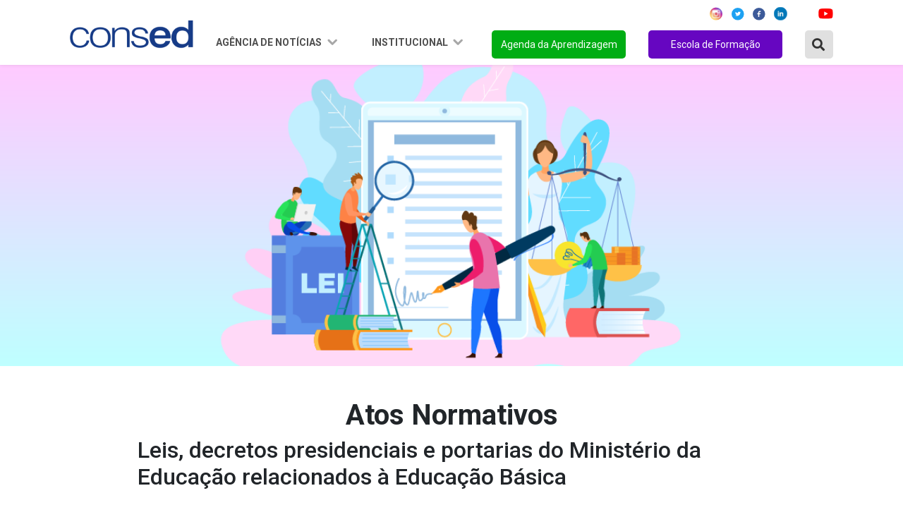

--- FILE ---
content_type: text/html; charset=UTF-8
request_url: https://www.consed.org.br/legislacao
body_size: 131785
content:
<!DOCTYPE html>

<html lang="pt-br">

	<head>
    <meta charset="utf-8" />
    <meta http-equiv="x-ua-compatible" content="ie=edge">
    <meta name="viewport" content="width=device-width, initial-scale=1, shrink-to-fit=no">
    <meta name="description" content="O Conselho Nacional de Secretários de Educação é uma associação de direito privado, sem fins lucrativos, que reúne as Secretarias de Educação dos Estados e do Distrito Federal.">
    <meta name="robots" content="index,follow,noodp">
	<meta name="googlebot" content="index,follow">	
    <meta name="subject" content="O Conselho Nacional de Secretários de Educação é uma associação de direito privado, sem fins lucrativos, que reúne as Secretarias de Educação dos Estados e do Distrito Federal.">
	<meta name="abstract" content="O Conselho Nacional de Secretários de Educação é uma associação de direito privado, sem fins lucrativos, que reúne as Secretarias de Educação dos Estados e do Distrito Federal.">
	<meta name="topic" content="O Conselho Nacional de Secretários de Educação é uma associação de direito privado, sem fins lucrativos, que reúne as Secretarias de Educação dos Estados e do Distrito Federal.">
	<meta name="summary" content="O Conselho Nacional de Secretários de Educação é uma associação de direito privado, sem fins lucrativos, que reúne as Secretarias de Educação dos Estados e do Distrito Federal.">
    <meta property="og:url" content="https://www.consed.org.br/legislacao">
	<meta property="og:type" content="website">
	<meta property="og:title" content="Portal Consed">
	<meta property="og:image" content="/images/favicon/android-icon-192x192.png">
	<meta property="og:description" content="O Conselho Nacional de Secretários de Educação é uma associação de direito privado, sem fins lucrativos, que reúne as Secretarias de Educação dos Estados e do Distrito Federal.">
	<meta property="og:site_name" content="Consed">
	<meta property="og:locale" content="pt_BR">
	<meta itemprop="name" content="Portal Consed" >
	<meta itemprop="description" content="O Conselho Nacional de Secretários de Educação é uma associação de direito privado, sem fins lucrativos, que reúne as Secretarias de Educação dos Estados e do Distrito Federal">
	<meta itemprop="image" content="/images/favicon/android-icon-192x192.png">
	<meta name="twitter:card" content="summary">
	<meta name="twitter:site" content="">
	<meta name="twitter:url" content="https://www.consed.org.br/legislacao">
	<meta name="twitter:title" content="Portal Consed">
	<meta name="twitter:description" content="O Conselho Nacional de Secretários de Educação é uma associação de direito privado, sem fins lucrativos, que reúne as Secretarias de Educação dos Estados e do Distrito Federal">
	<meta name="twitter:image" content="/images/favicon/android-icon-192x192.png">
    <link rel="preconnect" href="https://fonts.googleapis.com">
    <link rel="preconnect" href="https://fonts.gstatic.com" crossorigin>
    <link href="https://fonts.googleapis.com/css2?family=Montserrat:ital,wght@0,100;0,200;0,300;0,400;0,500;0,600;0,700;0,800;0,900;1,100;1,200;1,300;1,400;1,500;1,600;1,700;1,800;1,900&display=swap" rel="stylesheet">
    <link href="https://fonts.googleapis.com/css2?family=Roboto:ital,wght@0,100;0,300;0,400;0,500;0,700;0,900;1,100;1,300;1,400;1,500;1,700;1,900&display=swap" rel="stylesheet">
    <link rel="stylesheet" href="https://cdnjs.cloudflare.com/ajax/libs/font-awesome/5.15.4/css/all.min.css" integrity="sha512-1ycn6IcaQQ40/MKBW2W4Rhis/DbILU74C1vSrLJxCq57o941Ym01SwNsOMqvEBFlcgUa6xLiPY/NS5R+E6ztJQ==" crossorigin="anonymous" referrerpolicy="no-referrer" />

    <link rel="stylesheet" href="https://cdn.jsdelivr.net/npm/bootstrap@4.6.0/dist/css/bootstrap.min.css" integrity="sha384-B0vP5xmATw1+K9KRQjQERJvTumQW0nPEzvF6L/Z6nronJ3oUOFUFpCjEUQouq2+l" crossorigin="anonymous">

    <link rel="stylesheet" type="text/css" href="https://www.consed.org.br/assets/vendor/owl-carousel/assets/owl.carousel.min.css">
    <link rel="stylesheet" type="text/css" href="https://www.consed.org.br/assets/vendor/owl-carousel/assets/owl.theme.default.min.css">
    
    <link rel="stylesheet" type="text/css" href="https://www.consed.org.br/assets/css/index.css?v=0.2.1">
    <link rel="stylesheet" type="text/css" href="https://www.consed.org.br/assets/css/menu.css?v=0.1">    

    <link rel="stylesheet" type="text/css" href="https://www.consed.org.br/assets/vendor/notiflix-2.7.0.min.css">

    <title>Portal Consed</title>

    <base href="https://consed.org.br/">

	<link rel="canonical" href="https://www.consed.org.br/legislacao">
	<link rel="author" href="maxmeio">
	<link rel="me" href="http://www.maxmeio.com/" type="text/html">
	<link rel="me" href="mailto:atendimento@maxmeio.com">
	<link rel="me" href="sms:+558440088250">

        <style>
        .conteudo figure img{
            width: 100% !important;
            height: unset !important;
        }
    </style>

    <link rel="apple-touch-icon" sizes="57x57" href="/images/favicon/apple-icon-57x57.png">
	<link rel="apple-touch-icon" sizes="60x60" href="/images/favicon/apple-icon-60x60.png">
	<link rel="apple-touch-icon" sizes="72x72" href="/images/favicon/apple-icon-72x72.png">
	<link rel="apple-touch-icon" sizes="76x76" href="/images/favicon/apple-icon-76x76.png">
	<link rel="apple-touch-icon" sizes="114x114" href="/images/favicon/apple-icon-114x114.png">
	<link rel="apple-touch-icon" sizes="120x120" href="/images/favicon/apple-icon-120x120.png">
	<link rel="apple-touch-icon" sizes="144x144" href="/images/favicon/apple-icon-144x144.png">
	<link rel="apple-touch-icon" sizes="152x152" href="/images/favicon/apple-icon-152x152.png">
	<link rel="apple-touch-icon" sizes="180x180" href="/images/favicon/apple-icon-180x180.png">
	<link rel="icon" type="image/png" sizes="192x192"  href="/images/favicon/android-icon-192x192.png">
	<link rel="icon" type="image/png" sizes="32x32" href="/images/favicon/favicon-32x32.png">
	<link rel="icon" type="image/png" sizes="96x96" href="/images/favicon/favicon-96x96.png">
	<link rel="icon" type="image/png" sizes="16x16" href="/images/favicon/favicon-16x16.png">
	<link rel="manifest" href="/images/favicon/manifest.json">
	<meta name="msapplication-TileColor" content="#ffffff">
	<meta name="msapplication-TileImage" content="/images/favicon/ms-icon-144x144.png">
	<meta name="theme-color" content="#ffffff">
</head>
	<body>

		<header class="d-lg-flex fixed-top justify-content-center align-items-center">
    <nav class="navbar navbar-expand-lg">
        <div class="container justify-content-between justify-content-lg-center">
            <a class="navbar-brand mr-md-2 mt-md-2" href="https://www.consed.org.br">
                
                <img style="width: 175px" src="https://www.consed.org.br/assets/img/logo.png" alt="">
                
            </a>
            <button class="navbar-toggler" type="button" data-toggle="collapse" data-target="#navbarSupportedContent"
                aria-controls="navbarSupportedContent" aria-expanded="false" aria-label="Toggle navigation">
                <img src="https://www.consed.org.br/assets/img/menu.png" alt="">
            </button>
            <div class="collapse navbar-collapse flex-column" id="navbarSupportedContent">

                <ul class="d-flex justify-content-end social-redes w-100 mb-2">
    <li class="mx-2">
        <a href="https://www.instagram.com/consedbr/?hl=pt-br" target="_blank"><img src="https://www.consed.org.br/assets/img/icon/ig-icon.svg" alt=""></a>
    </li>
    <li class="mx-1">
        <a href="https://twitter.com/ConsedBR?ref_src=twsrc%5Egoogle%7Ctwcamp%5Eserp%7Ctwgr%5Eauthor" target="_blank"><img src="https://www.consed.org.br/assets/img/icon/twitter-icon.svg" alt=""></a>
    </li>
    <li class="mx-2">
        <a href="https://www.facebook.com/Consed/" target="_blank"><img src="https://www.consed.org.br/assets/img/icon/facebook-icon.svg" alt=""></a>
    </li>
    <li class="mx-1">
        <a href="https://www.linkedin.com/company/consedbr/?originalSubdomain=br" target="_blank"><img src="https://www.consed.org.br/assets/img/icon/linked_in-icon.svg" alt=""></a>
    </li>

    <li class="mx-2">
        <a href="https://open.spotify.com/show/6Tq0BuC0DRk8ApLpYIlRDl?si=yXJhumr7SKidQPKmt8b1eQ" target="_blank"><img src="https://www.consed.org.br/assets/img/icon/icon_spotify.svg" alt=""></a>
    </li>
    <li class="ml-1 mr-0">
        <a href="https://www.youtube.com/channel/UCRr-jbRsfev8WAwkHf0550w" target="_blank"><img src="https://www.consed.org.br/assets/img/icon/youtube-icon.svg" alt=""></a>
    </li>
</ul>
                <ul class="navbar-nav ml-auto scroll w-100 justify-content-end mt-2">
                    <li class="nav-item dropdown">
                        <a class="nav-link dropdown-toggle" href="#" id="navbarDropdown1" role="button"
                            data-toggle="dropdown" data-bs-toggle="dropdown" aria-haspopup="true" aria-expanded="false">
                            Agência de Notícias
                        </a>
                        <div class="dropdown-menu" aria-labelledby="navbarDropdown1">
                            <div class="estados-box">
                                <ul>
                                    <li class="oe_heading">Região Norte</li>
                                    <li><a href="https://www.consed.org.br/central-de-conteudos-estados/list/AC">Acre</a></li>
                                    <li><a href="https://www.consed.org.br/central-de-conteudos-estados/list/AP">Amapá</a>
                                    </li>
                                    <li><a href="https://www.consed.org.br/central-de-conteudos-estados/list/AM">Amazonas</a>
                                    </li>
                                    <li><a href="https://www.consed.org.br/central-de-conteudos-estados/list/PA">Pará</a></li>
                                    <li><a href="https://www.consed.org.br/central-de-conteudos-estados/list/RO">Rondônia</a>
                                    </li>
                                    <li><a href="https://www.consed.org.br/central-de-conteudos-estados/list/RR">Roraima</a>
                                    </li>
                                    <li><a href="https://www.consed.org.br/central-de-conteudos-estados/list/TO">Tocantins</a>
                                    </li>
                                </ul>
                                <ul>
                                    <li class="oe_heading">Região Nordeste</li>
                                    <li><a href="https://www.consed.org.br/central-de-conteudos-estados/list/AL">Alagoas</a>
                                    </li>
                                    <li><a href="https://www.consed.org.br/central-de-conteudos-estados/list/BA">Bahia</a>
                                    </li>
                                    <li><a href="https://www.consed.org.br/central-de-conteudos-estados/list/CE">Ceará</a>
                                    </li>
                                    <li><a href="https://www.consed.org.br/central-de-conteudos-estados/list/MA">Maranhão</a>
                                    </li>
                                    <li><a href="https://www.consed.org.br/central-de-conteudos-estados/list/PB">Paraíba</a>
                                    </li>
                                    <li><a
                                            href="https://www.consed.org.br/central-de-conteudos-estados/list/PE">Pernambuco</a>
                                    </li>
                                    <li><a href="https://www.consed.org.br/central-de-conteudos-estados/list/PI">Piauí</a>
                                    </li>
                                    <li><a href="https://www.consed.org.br/central-de-conteudos-estados/list/RN">Rio Grande
                                            do Norte</a></li>
                                    <li><a href="https://www.consed.org.br/central-de-conteudos-estados/list/SE">Sergipe</a>
                                    </li>
                                </ul>
                                <ul>
                                    <li class="oe_heading">Região Centro-Oeste</li>
                                    <li><a href="https://www.consed.org.br/central-de-conteudos-estados/list/DF">Distrito
                                            Federal</a></li>
                                    <li><a href="https://www.consed.org.br/central-de-conteudos-estados/list/GO">Goiás</a>
                                    </li>
                                    <li><a href="https://www.consed.org.br/central-de-conteudos-estados/list/MT">Mato
                                            Grosso</a></li>
                                    <li><a href="https://www.consed.org.br/central-de-conteudos-estados/list/MS">Mato Grosso
                                            do Sul</a></li>
                                </ul>
                                <ul>
                                    <li class="oe_heading">Região Sudeste</li>
                                    <li><a href="https://www.consed.org.br/central-de-conteudos-estados/list/SP">São
                                            Paulo</a></li>
                                    <li><a href="https://www.consed.org.br/central-de-conteudos-estados/list/RJ">Rio de
                                            Janeiro</a></li>
                                    <li><a href="https://www.consed.org.br/central-de-conteudos-estados/list/MG">Minas
                                            Gerais</a></li>
                                    <li><a href="https://www.consed.org.br/central-de-conteudos-estados/list/ES">Espírito
                                            Santo</a></li>
                                </ul>
                                <ul>
                                    <li class="oe_heading">Região Sul</li>
                                    <li><a href="https://www.consed.org.br/central-de-conteudos-estados/list/PR">Paraná</a>
                                    </li>
                                    <li><a href="https://www.consed.org.br/central-de-conteudos-estados/list/RS">Rio Grande
                                            do Sul</a></li>
                                    <li><a href="https://www.consed.org.br/central-de-conteudos-estados/list/SC">Santa
                                            Catarina</a></li>
                                </ul>
                            </div>
                        </div>
                    </li>
                    <!-- <li class="nav-item dropdown">
                        <a class="nav-link dropdown-toggle" href="#" id="navbarDropdown2" role="button" data-toggle="dropdown" aria-haspopup="true" aria-expanded="false">
                            Ações e projetos
                        </a>
                        <div class="dropdown-menu" aria-labelledby="navbarDropdown2">
                            <div class="estados-box">
                                <ul>
                                    <li class="oe_heading">Ações</li>
                                    <li><a href="/consed/premio-gestao-escolar">Prêmio Gestão Escolar</a></li>
                                    <li><a href="/consed/implementacao-da-bncc-nos-estados">Implementação da BNCC</a></li>
                                    <li><a href="/consed/diadensinomedio">Dia D Ensino Médio</a></li>
                                    <li><a href="/consed/agendadaaprendizagem">Agenda da Aprendizagem</a></li>
                                </ul>
                                <ul>
                                    <li class="oe_heading">Frentes de Trabalho</li>
                                    <li><a href="/consed/grupos-de-trabalho">Avaliação</a></li>
                                    <li><a href="/consed/gt-ensino-medio">Novo Ensino Médio</a></li>
                                    <li><a href="/consed/gt-financiamento">Financiamento</a></li>
                                    <li><a href="/consed/gt-gestao-escolar">Gestão Escolar</a></li>
                                    <li><a href="/consed/formacao-continuada-de-professores">Formação Continuada</a></li>
                                    <li><a href="/consed/comunicacao-e-engajamento">Comunicação e Engajamento</a></li>
                                    <li><a href="/consed/tecnologia">Inovação e Tecnologia</a></li>
                                    <li><a href="/consed/colaboracao">Regime de Colaboração</a></li>
                                </ul>
                                <ul>
                                    <li class="oe_heading">Parcerias</li>
                                    <li><a href="/consed/premio-professores-do-brasil">Prêmio Professores do Brasil</a></li>
                                    <li><a href="/consed/jovemsenador">Projeto Jovem Senador</a></li>
                                    <li><a href="/consed/premio-escola-cidada">Prêmio Arte na Escola Cidadã</a></li>
                                    <li><a href="/consed/campanha-aprender-para-prevenir">Aprender para Prevenir</a></li>
                                    <li><a href="/consed/premio-shell-de-educacao-cientifica">Prêmio Shell de Educação</a></li>
                                    <li><a href="/consed/sports-visitor-program">Sports Visitor Program</a></li>
                                    <li><a href="/consed/programa-de-educacao-financeira-nas-escolas">Educação Financeira</a></li>
                                    <li><a href="/consed/programa-educacao-midiatica">Programa Educação Midiática</a></li>
                                </ul>
                                <ul>
                                    <li class="oe_heading">Transparência</li>
                                    <li><a href="/consed/editais">Licitações e Contratos</a></li>
                                </ul>
                            </div>
                        </div>
                    </li> -->
                    <li class="nav-item dropdown">
                        <a class="nav-link dropdown-toggle" href="#" id="navbarDropdown3" role="button"
                            data-toggle="dropdown" aria-haspopup="true" aria-expanded="false">
                            Institucional
                        </a>
                        <div class="dropdown-menu" aria-labelledby="navbarDropdown3">
                            <div class="estados-box">
                                <ul>
                                    <li class="oe_heading">Consed</li>
                                    <li><a href="https://www.consed.org.br/conteudos/sobre-o-consed">Sobre o Consed</a>
                                    </li>
                                    <li><a href="https://www.consed.org.br/secretarios">Secretários</a></li>
                                    <li><a href="https://www.consed.org.br/presidencia">Presidência</a></li>
                                    <li><a href="https://www.consed.org.br/conselho-fiscal">Conselho Fiscal</a></li>
                                    
                                    
                                    <li><a href="https://www.consed.org.br/diretoria-executiva">Diretoria Executiva</a></li>
                                    <li><a href="https://www.consed.org.br/reunioes">Reuniões</a></li>
                                    <li><a href="https://www.consed.org.br/editais">Transparência</a></li>
                                    <!--<li><a href="/consed/consed/relacoes-institucionais">Corpo Técnico</a></li>
                                    <li><a href="/consed/consed/historia-do-consed">História do Consed</a></li>-->
                                </ul>
                                <!--<ul>
                                    <li class="oe_heading">Relações Institucionais</li>
                                    <li><a href="https://www.consed.org.br/downloads">Documentos</a></li>
                                    <li><a href="https://www.consed.org.br/contatos-secretarias">Contato das secretarias</a></li>
                                    <li><a href="https://www.consed.org.br/parceiros">Parceiros</a></li>
                                </ul>-->
                                <ul>
                                    <li class="oe_heading">Comunicação</li>
                                    <li><a href="https://www.consed.org.br/downloads">Documentos</a></li>
                                    <li><a href="https://www.consed.org.br/contatos-secretarias">Contato das secretarias</a>
                                    </li>
                                    <li><a href="https://www.consed.org.br/conteudos/comunicacao">Contato das
                                            assessorias</a></li>
                                    <li><a href="https://www.consed.org.br/conteudos/logomarca-do-consed-para-download">Download
                                            da marca</a></li>
                                    <li><a href="https://www.flickr.com/photos/consedbr/" target="_blank">Fotos</a>
                                    </li>
                                    <li><a href="https://www.consed.org.br/videos">Vídeos</a></li>
                                    <!--<li><a href="/consed/boletins">Boletins</a></li>
                                    <li><a href="/galerias-list">Imagens</a></li>
                                    <li><a href="/videos">Vídeos</a></li>-->
                                </ul>
                                
                                <ul>
                                    <li class="oe_heading">Conteúdos</li>
                                    <li><a href="https://www.consed.org.br/legislacao">Legislação</a></li>
                                    <li><a href="https://www.consed.org.br/paz">Paz nas Escolas</a></li>
                                    <li><a href="https://www.consed.org.br/coronavirus">Coronavirus</a></li>
                                    <li><a href="https://consed.org.br/premiopaulofreire">Prêmio Paulo Freire</a></li>
                                    
                                </ul>
                            </div>
                        </div>
                    </li>
                                        <li class="nav-item">
                        <a class="nav-link" href="https://www.consed.org.br/agendadaaprendizagem" id="btn-orange">Agenda da
                            Aprendizagem</a>
                    </li>
                    <li class="nav-item">
                        <a class="nav-link" href="https://www.consed.org.br/escoladeformacao" id="btn-green">Escola de Formação</a>
                    </li>

                    <li class="nav-item mr-0">
                        <a type="button" class="btn-search-modal" data-toggle="modal" data-target="#ModalBusca"><i
                                class="fas fa-search"></i></a>
                    </li>

                    <!--<li class="nav-item">
                        <div class="box search-box">
     <form name="search">
     <input type="text" class="input" name="txt"
     onmouseout="document.search.txt.value = ''">
     <i class="fas fa-search"></i>
     </form>
     </div>
                    </li>-->

                </ul>
            </div>
        </div>
    </nav>
</header>

<!-- Modal -->
<div class="modal fade" id="ModalBusca" tabindex="-1" role="dialog" aria-labelledby="exampleModalCenterTitle"
    aria-hidden="true">
    <div class="modal-dialog" role="document">
        <div class="modal-content">
            <form action="https://www.consed.org.br/noticias" class="form-inline" method="post">
                <input type="hidden" name="_token" value="D90wm4a6DdUIRqgYjziuS8a9wycrSqbL937zzCFK">                <div class="form-group mb-0">
                    <div class="input-group w-100">
                        <button class="btn-search"><i class="fas fa-search"></i></button>
                        <input type="text" name="buscarNoticia" class="form-control" id="exampleInputAmount"
                            placeholder="Buscar Notícia no Site" />

                    </div>
                </div>
            </form>
        </div>
    </div>
</div>

		
    <section class="Content new_detail Interna" id="news_detail">

                                    <img class="w-100" src="https://www.consed.org.br/storage/pages/mpf639irpqmstd584rhfeub4gstjou.png" />
                    
        <div class="container">

            <div class="row noticias d-flex justify-content-center pt-5">


                <div class="col-12 col-lg-10">

                    <div class="noticia_head">

                        <h2>Atos Normativos</h2>

                        

                        

                        

                    </div>
                    <div class="col-12 conteudo">
                        <h2>Leis, decretos presidenciais&nbsp;e portarias do Minist&eacute;rio da Educa&ccedil;&atilde;o relacionados &agrave; Educa&ccedil;&atilde;o B&aacute;sica</h2>

<p>&nbsp;</p>

<p><span style="font-size:11pt"><span style="font-family:Calibri,sans-serif"><strong><span style="font-size:14.0pt"><span style="font-family:&quot;Avenir Next LT Pro&quot;,sans-serif">/ Educa&ccedil;&atilde;o Profissional e Tecnol&oacute;gica</span></span></strong></span></span></p>

<p>D.O.U 06/11/2023<br />
PORTARIA INEP N&ordm; 503, DE 03 DE NOVEMBRO DE 2023<br />
Prorrogar a Comiss&atilde;o T&eacute;cnico-Cientifica do Celpe-Bras institu&iacute;da pela Portaria n&ordm; 489, de 4 de novembro de 2022.</p>

<p>&nbsp;</p>

<p><span style="font-size:11pt"><span style="font-family:Calibri,sans-serif"><strong><span style="font-size:14.0pt"><span style="font-family:&quot;Avenir Next LT Pro&quot;,sans-serif">/ Seres</span></span></strong></span></span></p>

<p>D.O.U 07/11/2023<br />
PORTARIA SERES N&ordm; 421, DE 03 DE NOVEMBRO DE 2023<br />
Altera a Portaria SERES/MEC n&ordm; 397, de 20 de outubro de 2023.</p>

<p>&nbsp;</p>

<p><span style="font-size:11pt"><span style="font-family:Calibri,sans-serif"><strong><span style="font-size:14.0pt"><span style="font-family:&quot;Avenir Next LT Pro&quot;,sans-serif">/ Avalia&ccedil;&atilde;o escolar</span></span></strong></span></span></p>

<p>D.O.U 07/11/2023<br />
PORTARIA CAPES N&ordm; 241, DE 03 DE NOVEMBRO DE 2023<br />
Cria a &aacute;rea de avalia&ccedil;&atilde;o Ci&ecirc;ncias e Humanidades para a Educa&ccedil;&atilde;o B&aacute;sica, destinada a conduzir os processos de avalia&ccedil;&atilde;o e acompanhamento dos Programas Profissionais em Rede para a Forma&ccedil;&atilde;o de Professores da Educa&ccedil;&atilde;o B&aacute;sica - PROF/PROEB.</p>

<p>&nbsp;</p>

<p><span style="font-size:11pt"><span style="font-family:Calibri,sans-serif"><strong><span style="font-size:14.0pt"><span style="font-family:&quot;Avenir Next LT Pro&quot;,sans-serif">/ Prazo</span></span></strong></span></span></p>

<p>D.O.U 06/11/2023<br />
PORTARIA MEC N&ordm; 1.970, DE 01 DE NOVEMBRO DE 2023<br />
Altera o prazo previsto no art. 14 da Portaria MEC n&ordm; 1.771, de 1&ordm; de setembro de 2023.</p>

<p>&nbsp;</p>

<p><span style="font-size:11pt"><span style="font-family:Calibri,sans-serif"><strong><span style="font-size:14.0pt"><span style="font-family:&quot;Avenir Next LT Pro&quot;,sans-serif">/ Confer&ecirc;ncia Nacional de Educa&ccedil;&atilde;o</span></span></strong></span></span></p>

<p>D.O.U 23/10/2023<br />
PORTARIA MEC N&ordm; 1.930, DE 20 DE OUTUBRO DE 2023<br />
Disp&otilde;e sobre a Confer&ecirc;ncia Nacional de Educa&ccedil;&atilde;o - Conae, edi&ccedil;&atilde;o 2024, a ser realizada na cidade de Bras&iacute;lia, Distrito Federal.</p>

<p>&nbsp;</p>

<p>&nbsp;</p>

<p>D.O.U 20/10/2023<br />
PORTARIA CAPES N&ordm; 210, DE 19 DE OUTUBRO DE 2023<br />
Disp&otilde;e sobre o Comit&ecirc; T&eacute;cnico de Integridade - CTI e as unidades setoriais do Sistema de Integridade, Transpar&ecirc;ncia e Acesso &agrave; Informa&ccedil;&atilde;o da Administra&ccedil;&atilde;o P&uacute;blica Federal - Sitai da Coordena&ccedil;&atilde;o de Aperfei&ccedil;oamento de Pessoal de N&iacute;vel Superior - Capes.</p>

<p>&nbsp;</p>

<p><span style="font-size:11pt"><span style="font-family:Calibri,sans-serif"><strong><span style="font-size:14.0pt"><span style="font-family:&quot;Avenir Next LT Pro&quot;,sans-serif">/ Programa Escola em Tempo Integral</span></span></strong></span></span></p>

<p>D.O.U 20/10/2023<br />
PORTARIA SEB N&ordm; 53, DE 18 DE OUTUBRO DE 2023<br />
Prorroga o prazo de pactua&ccedil;&atilde;o de entes em estado de calamidade p&uacute;blica no &acirc;mbito do Programa Escola em Tempo Integral.</p>

<p>&nbsp;</p>

<p><span style="font-size:11pt"><span style="font-family:Calibri,sans-serif"><strong><span style="font-size:14.0pt"><span style="font-family:&quot;Avenir Next LT Pro&quot;,sans-serif">/ Pol&iacute;tica de Governan&ccedil;a Digital</span></span></strong></span></span></p>

<p>D.O.U 09/10/2023<br />
PORTARIA FNDE N&ordm; 647, DE 05 DE OUTUBRO DE 2023<br />
Institui a Pol&iacute;tica de Governan&ccedil;a Digital do Fundo Nacional de Desenvolvimento da Educa&ccedil;&atilde;o - FNDE e d&aacute; outras provid&ecirc;ncias.</p>

<p>&nbsp;</p>

<p><span style="font-size:11pt"><span style="font-family:Calibri,sans-serif"><strong><span style="font-size:14.0pt"><span style="font-family:&quot;Avenir Next LT Pro&quot;,sans-serif">/ Ajustamento de Conduta</span></span></strong></span></span></p>

<p>D.O.U 02/10/2023<br />
PORTARIA MEC N&ordm; 1.894, DE 29 DE SETEMBRO DE 2023<br />
Disciplina o Termo de Ajustamento de Conduta - TAC no &acirc;mbito do Minist&eacute;rio da Educa&ccedil;&atilde;o - MEC.</p>

<p>&nbsp;</p>

<p>&nbsp;</p>

<p>D.O.U 29/09/2023<br />
PORTARIA CAPES N&ordm; 187, DE 28 DE SETEMBRO DE 2023<br />
Altera a Portaria n&ordm; 133, de 10 de julho de 2023.</p>

<p>&nbsp;</p>

<p>&nbsp;</p>

<p>D.O.U 27/09/2023 | &nbsp;Categoria: Portaria do MEC</p>

<p>PORTARIA MEC N&ordm; 1.886, DE 25 DE SETEMBRO DE 2023<br />
Designa membros para atuar como coordenadores dos Subcolegiados da Comiss&atilde;o T&eacute;cnica de Acompanhamento da Avalia&ccedil;&atilde;o - CTAA.</p>

<p>&nbsp;</p>

<p>&nbsp;</p>

<p>D.O.U 27/09/2023<br />
PORTARIA MEC N&ordm; 1.887, DE 25 DE SETEMBRO DE 2023<br />
Institui Grupo de Trabalho com a finalidade de reestruturar o Plano de A&ccedil;&otilde;es Articuladas - PAR, a partir da revis&atilde;o do Quarto Ciclo (2021-2024) e do desenvolvimento do seu Quinto Ciclo (2025-2028).</p>

<p>&nbsp;</p>

<p><span style="font-size:11pt"><span style="font-family:Calibri,sans-serif"><strong><span style="font-size:14.0pt"><span style="font-family:&quot;Avenir Next LT Pro&quot;,sans-serif">/ Ouvidoria</span></span></strong></span></span></p>

<p>D.O.U 11/10/2023<br />
PORTARIA CAPES N&ordm; 200, DE 06 DE OUTUBRO DE 2023<br />
Regulamentar a atividade da Ouvidoria no &acirc;mbito da Coordena&ccedil;&atilde;o de Aperfei&ccedil;oamento de Pessoal de N&iacute;vel Superior - Capes, em conson&acirc;ncia com o Artigo 13 do Anexo I do Decreto n&ordm; 11.238, de 18 de outubro de 2022.</p>

<p>&nbsp;</p>

<p>&nbsp;</p>

<p>D.O.U 29/09/2023<br />
PORTARIA CAPES N&ordm; 187, DE 28 DE SETEMBRO DE 2023<br />
Altera a Portaria n&ordm; 133, de 10 de julho de 2023.</p>

<p>&nbsp;</p>

<p>&nbsp;</p>

<p>D.O.U 27/09/2023<br />
PORTARIA MEC N&ordm; 1.886, DE 25 DE SETEMBRO DE 2023<br />
Designa membros para atuar como coordenadores dos Subcolegiados da Comiss&atilde;o T&eacute;cnica de Acompanhamento da Avalia&ccedil;&atilde;o - CTAA.</p>

<p>&nbsp;</p>

<p><span style="font-size:11pt"><span style="font-family:Calibri,sans-serif"><strong><span style="font-size:14.0pt"><span style="font-family:&quot;Avenir Next LT Pro&quot;,sans-serif">/ Plano de A&ccedil;&otilde;es Articuladas</span></span></strong></span></span></p>

<p>D.O.U 27/09/2023<br />
PORTARIA MEC N&ordm; 1.887, DE 25 DE SETEMBRO DE 2023<br />
Institui Grupo de Trabalho com a finalidade de reestruturar o Plano de A&ccedil;&otilde;es Articuladas - PAR, a partir da revis&atilde;o do Quarto Ciclo (2021-2024) e do desenvolvimento do seu Quinto Ciclo (2025-2028).</p>

<p>&nbsp;</p>

<p>&nbsp;</p>

<p><span style="font-size:11pt"><span style="font-family:Calibri,sans-serif"><strong><span style="font-size:14.0pt"><span style="font-family:&quot;Avenir Next LT Pro&quot;,sans-serif">/ Plano Nacional de Extens&atilde;o em Participa&ccedil;&atilde;o Social</span></span></strong></span></span></p>

<p>D.O.U 15/09/2023<br />
PORTARIA MEC N&ordm; 1.831, DE 14 DE SETEMBRO DE 2023<br />
Institui Grupo de Trabalho no &acirc;mbito do Minist&eacute;rio da Educa&ccedil;&atilde;o - MEC, com a finalidade de promover estudos t&eacute;cnicos relacionados ao Plano Nacional de Extens&atilde;o em Participa&ccedil;&atilde;o Social.</p>

<p>&nbsp;</p>

<p><span style="font-size:11pt"><span style="font-family:Calibri,sans-serif"><strong><span style="font-size:14.0pt"><span style="font-family:&quot;Avenir Next LT Pro&quot;,sans-serif">/ Recursos Humanos</span></span></strong></span></span></p>

<p>D.O.U 14/09/2023<br />
PORTARIA INEP N&ordm; 426, DE 13 DE SETEMBRO DE 2023<br />
Delega compet&ecirc;ncia ao Diretor de Gest&atilde;o e Planejamento do Instituto Nacional de Estudos e Pesquisas Educacionais An&iacute;sio Teixeira, para decidir sobre inexigibilidade de licita&ccedil;&atilde;o no caso de treinamento e aperfei&ccedil;oamento de pessoal.</p>

<p>&nbsp;</p>

<p>&nbsp;</p>

<p>D.O.U 15/09/2023<br />
PORTARIA MEC N&ordm; 1.821, DE 13 DE SETEMBRO DE 2023<br />
Altera a Portaria MEC n&ordm; 857, de 28 de abril de 2023, para possibilitar &agrave; Presid&ecirc;ncia do Colegiado a aprova&ccedil;&atilde;o ad referendum do Comit&ecirc;, de mat&eacute;rias consideradas relevantes e urgentes, no que tange &agrave;s propostas de projetos de coopera&ccedil;&atilde;o t&eacute;cnica internacional propostos pelas unidades final&iacute;sticas e vinculadas do Minist&eacute;rio da Educa&ccedil;&atilde;o, assim como as eventuais revis&otilde;es das aven&ccedil;as pactuadas.</p>

<p>&nbsp;</p>

<p>&nbsp;</p>

<p>D.O.U 13/09/2023<br />
PORTARIA MEC N&ordm; 1.819, DE 11 DE SETEMBRO DE 2023<br />
Delega compet&ecirc;ncia aos titulares de unidades do Minist&eacute;rio da Educa&ccedil;&atilde;o - MEC e aos Dirigentes M&aacute;ximos das entidades vinculadas para a pr&aacute;tica dos atos que menciona, e d&aacute; outras provid&ecirc;ncias.</p>

<p>&nbsp;</p>

<p>&nbsp;</p>

<p>D.O.U 12/09/2023<br />
PORTARIA MEC N&ordm; 1.730, DE 08 DE SETEMBRO DE 2023<br />
Institui o Comit&ecirc; de Gest&atilde;o da Integridade - CGI, no &acirc;mbito do Minist&eacute;rio da Educa&ccedil;&atilde;o - MEC, e o F&oacute;rum de Articula&ccedil;&atilde;o para Promo&ccedil;&atilde;o da Integridade - FAPI, no &acirc;mbito do MEC e de suas entidades vinculadas.</p>

<p>&nbsp;</p>

<p>&nbsp;</p>

<p>D.O.U 12/09/2023<br />
PORTARIA INEP N&ordm; 421, DE 08 DE SETEMBRO DE 2023<br />
Institui a Comiss&atilde;o de An&aacute;lise de Dados de Testes e Question&aacute;rios da Educa&ccedil;&atilde;o B&aacute;sica em Larga-Escala.</p>

<p>&nbsp;</p>

<p>&nbsp;</p>

<p>D.O.U 06/09/2023<br />
PORTARIA CAPES N&ordm; 173, DE 05 DE SETEMBRO DE 2023<br />
Disp&otilde;e sobre a avalia&ccedil;&atilde;o de entrada de curso novo dos programas de p&oacute;s-gradua&ccedil;&atilde;o stricto sensu.</p>

<p>&nbsp;</p>

<p>&nbsp;</p>

<p>D.O.U 04/09/2023<br />
PORTARIA MEC N&ordm; 1.771, DE 01 DE SETEMBRO DE 2023<br />
Disp&otilde;e sobre os fluxos, procedimentos e padr&atilde;o decis&oacute;rio para o processamento de pedidos de aumento de vagas dos cursos de Medicina de institui&ccedil;&otilde;es vinculadas ao sistema federal de educa&ccedil;&atilde;o superior.</p>

<p>&nbsp;</p>

<p>&nbsp;</p>

<p>D.O.U 04/09/2023<br />
PORTARIA MEC N&ordm; 1.772, DE 01 DE SETEMBRO DE 2023<br />
Altera a Portaria MEC n&ordm; 650, de 5 de abril de 2023.</p>

<p>&nbsp;</p>

<p>&nbsp;</p>

<p>D.O.U 04/09/2023<br />
PORTARIA MEC N&ordm; 1.775, DE 01 DE SETEMBRO DE 2023<br />
Altera a Portaria MEC n&ordm; 478, de 17 de mar&ccedil;o de 2023, composi&ccedil;&atilde;o do F&oacute;rum Nacional de Educa&ccedil;&atilde;o.</p>

<p>&nbsp;</p>

<p>&nbsp;</p>

<p>D.O.U 06/09/2023<br />
RETIFICA&Ccedil;&Atilde;O PORTARIA MEC N&ordm; 1.771, DE 01 DE SETEMBRO DE 2023<br />
Retifica&ccedil;&atilde;o Portaria MEC n&ordm; 1.771, de 1&ordm; de setembro de 2023, publicada no Di&aacute;rio Oficial da Uni&atilde;o - DOU n&ordm; 169, de 4 de setembro de 2023, Se&ccedil;&atilde;o 1, p&aacute;ginas 52.</p>

<p>&nbsp;</p>

<p>&nbsp;</p>

<p>D.O.U 01/09/2023<br />
PORTARIA SESU N&ordm; 23, DE 31 DE AGOSTO DE 2023<br />
Institui Grupo de Trabalho para acompanhamento e expans&atilde;o da implementa&ccedil;&atilde;o do projeto Diploma Digital.</p>

<p>&nbsp;</p>

<p>&nbsp;</p>

<p>D.O.U 01/09/2023<br />
PORTARIA CAPES N&ordm; 169, DE 31 DE AGOSTO DE 2023<br />
Altera a Portaria n&ordm; 120, de 26 de junho de 2023.</p>

<p>&nbsp;</p>

<p>&nbsp;</p>

<p>D.O.U 18/08/2023<br />
PORTARIA CAPES N&ordm; 158, DE 17 DE AGOSTO DE 2023<br />
Institui e regulamenta a governan&ccedil;a da informa&ccedil;&atilde;o relacionada &agrave; p&oacute;s-gradua&ccedil;&atilde;o stricto sensu.</p>

<p>&nbsp;</p>

<p>&nbsp;</p>

<p>D.O.U 11/08/2023<br />
PORTARIA MEC N&ordm; 1.574, DE 09 DE AGOSTO DE 2023<br />
Institui o Grupo de Trabalho com a finalidade de avaliar a retomada e melhorias do Programa de Forma&ccedil;&atilde;o Inicial em Servi&ccedil;o dos Profissionais da Educa&ccedil;&atilde;o B&aacute;sica dos Sistemas de Ensino P&uacute;blico - Profuncion&aacute;rio.</p>

<p>&nbsp;</p>

<p><span style="font-size:11pt"><span style="font-family:Calibri,sans-serif"><strong><span style="font-size:14.0pt"><span style="font-family:&quot;Avenir Next LT Pro&quot;,sans-serif">/ C&oacute;digo de &Eacute;tica</span></span></strong></span></span></p>

<p>D.O.U 10/08/2023<br />
PORTARIA FNDE N&ordm; 442, DE 07 DE AGOSTO DE 2023<br />
Aprova o C&oacute;digo de &Eacute;tica Profissional dos Servidores do Fundo Nacional de Desenvolvimento da Educa&ccedil;&atilde;o (FNDE), e revoga a Portaria FNDE n&ordm; 283, de 5 de dezembro de 2002.</p>

<p>&nbsp;</p>

<p>&nbsp;</p>

<p>D.O.U 14/08/2023<br />
PORTARIA FNDE N&ordm; 440, DE 07 DE AGOSTO DE 2023<br />
Delega compet&ecirc;ncia para a pr&aacute;tica dos atos que menciona e d&aacute; outras provid&ecirc;ncias.</p>

<p>&nbsp;</p>

<p>&nbsp;</p>

<p>D.O.U 04/08/2023<br />
PORTARIA MEC N&ordm; 1.520, DE 03 DE AGOSTO DE 2023<br />
Prorroga os prazos previstos nos arts. 5&ordm; e 6&ordm; da Portaria MEC n&ordm; 650, de 5 de abril de 2023.</p>

<p>&nbsp;</p>

<p>&nbsp;</p>

<p>D.O.U 04/08/2023<br />
PORTARIA MEC/SE N&ordm; 141, DE 03 DE AGOSTO DE 2023<br />
Altera a Portaria n&ordm; 1.012, de 25 de novembro de 2021, que modifica a composi&ccedil;&atilde;o do Subcomit&ecirc; de Seguran&ccedil;a e Prote&ccedil;&atilde;o de Dados Pessoais.</p>

<p>&nbsp;</p>

<p><span style="font-size:11pt"><span style="font-family:Calibri,sans-serif"><strong><span style="font-size:14.0pt"><span style="font-family:&quot;Avenir Next LT Pro&quot;,sans-serif">/ Financiamento Estudantil</span></span></strong></span></span></p>

<p>D.O.U 07/08/2023<br />
PORTARIA FNDE N&ordm; 437, DE 03 DE AGOSTO DE 2023<br />
Disp&otilde;e sobre a reabertura do prazo para realiza&ccedil;&atilde;o dos aditamentos de renova&ccedil;&atilde;o, dilata&ccedil;&atilde;o e transfer&ecirc;ncia dos contratos de financiamento concedidos pelo Fundo de Financiamento Estudantil (Fies) at&eacute; o 2&ordm; semestre de 2017, simplificados e n&atilde;o simplificados, referente aos 2&ordm; semestre de 2022 e 1&ordm; semestre de 2023.</p>

<p>&nbsp;</p>

<p>&nbsp;</p>

<p>D.O.U 03/08/2023<br />
PORTARIA INEP N&ordm; 348, DE 02 DE AGOSTO DE 2023<br />
Define os Indicadores de Qualidade da Educa&ccedil;&atilde;o Superior referentes ao ano de 2022, estabelece os aspectos gerais de c&aacute;lculo, os procedimentos de manifesta&ccedil;&atilde;o das Institui&ccedil;&otilde;es de Educa&ccedil;&atilde;o Superior sobre os insumos de c&aacute;lculo e a divulga&ccedil;&atilde;o de resultados.</p>

<p>&nbsp;</p>

<p>&nbsp;</p>

<p>D.O.U 02/08/2023<br />
PORTARIA INEP N 342, DE 01 DE AGOSTO DE 2023<br />
Torna p&uacute;blica a rela&ccedil;&atilde;o das Institui&ccedil;&otilde;es de Educa&ccedil;&atilde;o Superior (IES) que n&atilde;o preencheram o Censo da Educa&ccedil;&atilde;o Superior 2022 e n&atilde;o apresentaram justificativa para o n&atilde;o preenchimento.</p>

<p>&nbsp;</p>

<p>&nbsp;</p>

<p>D.O.U 21/07/2023<br />
PORTARIA CAPES N&ordm; 138, DE 20 DE JULHO DE 2023<br />
Fica institu&iacute;da Comiss&atilde;o que ser&aacute; respons&aacute;vel pela elabora&ccedil;&atilde;o do Documento Orientador da apresenta&ccedil;&atilde;o de Propostas de Cursos Novos (APCN) dos Programas Profissionais em Rede para a Forma&ccedil;&atilde;o de Professores da Educa&ccedil;&atilde;o B&aacute;sica PROF/PROEB.</p>

<p>&nbsp;</p>

<p>&nbsp;</p>

<p>D.O.U 14/07/2023<br />
PORTARIA MEC N&ordm; 1.347, DE 14 DE JULHO DE 2023<br />
Designar, para compor a Comiss&atilde;o Nacional de Educa&ccedil;&atilde;o do Campo - Conec.</p>

<p>&nbsp;</p>

<p>&nbsp;</p>

<p>D.O.U 12/07/2023<br />
PORTARIA MEC N&ordm; 1.339, DE 11 DE JULHO DE 2023<br />
Altera a Portaria MEC n&ordm; 992, de 6 de dezembro de 2021, que institui normas e procedimentos relacionados ao Servi&ccedil;o de Informa&ccedil;&otilde;es ao Cidad&atilde;o da Ouvidoria do Minist&eacute;rio da Educa&ccedil;&atilde;o - MEC, de que trata o inciso I do art. 9&ordm; da Lei n&ordm; 12.527, de 18 de novembro de 2011.</p>

<p>&nbsp;</p>

<p>&nbsp;</p>

<p>D.O.U 12/07/2023<br />
PORTARIA MEC N&ordm; 1.341, DE 11 DE JULHO DE 2023<br />
Disp&otilde;e sobre a compet&ecirc;ncia da Ouvidoria e das unidades administrativas do Minist&eacute;rio da Educa&ccedil;&atilde;o para o monitoramento, a revis&atilde;o e a atualiza&ccedil;&atilde;o da Carta de Servi&ccedil;os ao Usu&aacute;rio e sobre os Conselhos de Usu&aacute;rios de Servi&ccedil;os P&uacute;blicos.</p>

<p>&nbsp;</p>

<p>&nbsp;</p>

<p>D.O.U 12/07/2023<br />
PORTARIA CAPES N&ordm; 133, DE 10 DE JULHO DE 2023<br />
Regulamenta o ac&uacute;mulo de bolsas de mestrado, doutorado e p&oacute;s-doutorado concedidas pela Capes no Pa&iacute;s com atividade remunerada ou outros rendimentos.</p>

<p>&nbsp;</p>

<p>&nbsp;</p>

<p>D.O.U 07/07/2023<br />
PORTARIA INEP N&ordm; 316, DE 05 DE JULHO DE 2023<br />
Torna p&uacute;blico o resultado extempor&acirc;neo do exame para obten&ccedil;&atilde;o do Certificado de Profici&ecirc;ncia em L&iacute;ngua Portuguesa para Estrangeiros - Celpe-Bras, realizado nos dias 25 a 27 de abril de 2023.</p>

<p>&nbsp;</p>

<p>&nbsp;</p>

<p>D.O.U 07/07/2023<br />
PORTARIA INEP N&ordm; 325, DE 05 DE JULHO DE 2023<br />
Institui a Comiss&atilde;o de Assessoramento T&eacute;cnico-Pedag&oacute;gico para a Avalia&ccedil;&atilde;o do Ensino M&eacute;dio da Diretoria de Avalia&ccedil;&atilde;o da Educa&ccedil;&atilde;o B&aacute;sica (DAEB).</p>

<p>&nbsp;</p>

<p>&nbsp;</p>

<p>D.O.U 05/07/2023<br />
PORTARIA INEP N&ordm; 312, DE 03 DE JULHO DE 2023<br />
Institui os n&uacute;cleos de Servi&ccedil;o de Acesso a Dados Protegidos - Sedap - e disciplina o acesso &agrave;s bases de dados protegidos pelo Instituto Nacional de Estudos e Pesquisas Educacionais An&iacute;sio Teixeira - Inep - no &acirc;mbito de Centros de Pesquisas.</p>

<p>&nbsp;</p>

<p>&nbsp;</p>

<p>D.O.U 05/07/2023 | &nbsp;Categoria: Portaria do MEC</p>

<p>PORTARIA INEP N&ordm; 313, DE 03 DE JULHO DE 2023<br />
Aprova o &quot;Manual T&eacute;cnico 2.0&quot; para uso nos N&uacute;cleos de Servi&ccedil;o de Acesso a Dados Protegidos (N&uacute;cleo Sedap).</p>

<p>&nbsp;</p>

<p>&nbsp;D.O.U 03/07/2023</p>

<p>PORTARIA INEP N&ordm; 304, DE 28 DE JUNHO DE 2023<br />
Altera o Anexo I da Portaria n&ordm; 163, de 13 de abril de 2023, que disp&otilde;e sobre os conv&ecirc;nios a serem celebrados pelo Inep com os Operadores de Seguran&ccedil;a P&uacute;blica dos Estados para o apoio nas opera&ccedil;&otilde;es log&iacute;sticas de sigilo e seguran&ccedil;a dos exames e avalia&ccedil;&otilde;es educacionais, bem como estipula os valores m&aacute;ximos para as parcerias pretendidas.</p>

<p>&nbsp;</p>

<p><br />
D.O.U 28/06/2023<br />
PORTARIA MEC N&ordm; 1.191, DE 27 DE JUNHO DE 2023<br />
Recria o Programa de Desenvolvimento Acad&ecirc;mico Abdias Nascimento.</p>

<p>&nbsp;</p>

<p>&nbsp;</p>

<p>D.O.U 27/06/2023<br />
PORTARIA INEP N&ordm; 301, DE 26 DE JUNHO DE 2023<br />
Notifica as Institui&ccedil;&otilde;es de Educa&ccedil;&atilde;o Superior (IES) com pend&ecirc;ncias de fechamento ou do n&atilde;o preenchimento de dados ao Censo da Educa&ccedil;&atilde;o Superior 2022.</p>

<p>&nbsp;</p>

<p>&nbsp;</p>

<p>D.O.U 27/06/2023<br />
PORTARIAS ENADE N&ordm;S 272/300, DE 26 DE JUNHO DE 2023<br />
Portarias do INEP com as diretrizes de provas e componentes espec&iacute;ficos para o ENADE 2023.</p>

<p>&nbsp;</p>

<p>&nbsp;</p>

<p>D.O.U 28/06/2023<br />
PORTARIA CAPES N&ordm; 120, DE 26 DE JUNHO DE 2023<br />
Regulamenta a apresenta&ccedil;&atilde;o, avalia&ccedil;&atilde;o e acompanhamento dos Projetos de Coopera&ccedil;&atilde;o entre Institui&ccedil;&otilde;es para Qualifica&ccedil;&atilde;o de Profissionais de N&iacute;vel Superior (PCI).</p>

<p>&nbsp;</p>

<p>&nbsp;</p>

<p>D.O.U 26/06/2023<br />
PORTARIA INEP N&ordm; 267, DE 21 DE JUNHO DE 2023<br />
Estabelece as diretrizes de realiza&ccedil;&atilde;o do Sistema de Avalia&ccedil;&atilde;o da Educa&ccedil;&atilde;o B&aacute;sica - Saebno ano de 2023.</p>

<p>&nbsp;</p>

<p>&nbsp;</p>

<p>D.O.U 13/07/2023<br />
REPUBLICADA PORTARIA INEP N&ordm; 267, DE 21 DE JUNHO DE 2023<br />
Estabelece as diretrizes de realiza&ccedil;&atilde;o do Sistema de Avalia&ccedil;&atilde;o da Educa&ccedil;&atilde;o B&aacute;sica - Saeb no ano de 2023.</p>

<p>&nbsp;</p>

<p>&nbsp;</p>

<p>D.O.U 21/06/2023<br />
PORTARIA MEC N&ordm; 1.151, DE 19 DE JUNHO DE 2023<br />
Disp&otilde;e sobre a revalida&ccedil;&atilde;o de diplomas de gradua&ccedil;&atilde;o expedidos por estabelecimentos de ensino superior estrangeiros e d&aacute; outras provid&ecirc;ncias.</p>

<p>&nbsp;</p>

<p>&nbsp;</p>

<p>D.O.U 23/06/2023<br />
PORTARIA CAPES N&ordm; 114, DE 19 DE JUNHO DE 2023<br />
Revoga a veda&ccedil;&atilde;o ao pagamento de Aux&iacute;lio Avalia&ccedil;&atilde;o Educacional (AAE) por avalia&ccedil;&atilde;o realizada &agrave; dist&acirc;ncia.</p>

<p>&nbsp;</p>

<p>D.O.U 19/06/2023<br />
PORTARIA MEC N&ordm; 1.121, DE 15 DE JUNHO DE 2023<br />
Altera a Portaria n&ordm; 565, de 28 de julho de 2021, que modifica a composi&ccedil;&atilde;o do Comit&ecirc; de Governan&ccedil;a Digital do Minist&eacute;rio da Educa&ccedil;&atilde;o - MEC.</p>

<p>&nbsp;</p>

<p>&nbsp;</p>

<p>D.O.U 15/06/2023<br />
PORTARIA SERES N&ordm; 144, DE 14 DE JUNHO DE 2023<br />
Autorizar, respeitadas as condi&ccedil;&otilde;es estabelecidas no artigo 11 do Decreto n&ordm; 5.493, de 18 de julho de 2005, a amplia&ccedil;&atilde;o do n&uacute;mero de vagas anuais dos cursos de Direito e Medicina para o ano de 2023 exclusivamente para fins do Programa Universidade para Todos - PROUNI.</p>

<p>&nbsp;</p>

<p>&nbsp;</p>

<p>D.O.U 13/06/2023<br />
PORTARIA MEC N&ordm; 1.087, DE 12 DE JUNHO DE 2023<br />
Designa os membros representantes, titular e suplente, dos &oacute;rg&atilde;os e das entidades a seguir para comporem o Grupo de Trabalho com a finalidade de propor pol&iacute;ticas de melhoria da forma&ccedil;&atilde;o inicial de professores.</p>

<p>&nbsp;</p>

<p>&nbsp;</p>

<p>D.O.U 13/06/2023<br />
PORTARIA MEC N&ordm; 1.086, DE 12 DE JUNHO DE 2023<br />
Institui o F&oacute;rum Permanente para acompanhamento da implementa&ccedil;&atilde;o da pol&iacute;tica do piso salarial nacional para os profissionais do magist&eacute;rio p&uacute;blico da Educa&ccedil;&atilde;o B&aacute;sica, com vistas ao fortalecimento do di&aacute;logo entre os dirigentes e os trabalhadores sobre a valoriza&ccedil;&atilde;o dos profissionais em educa&ccedil;&atilde;o.</p>

<p>&nbsp;</p>

<p>&nbsp;</p>

<p>D.O.U 06/06/2023<br />
PORTARIA INEP N&ordm; 251, DE 06 DE JUNHO DE 2023<br />
D&aacute; nova reda&ccedil;&atilde;o ao artigo 5&ordf; da Portaria n&ordm; 530, de 9 de setembro de 2020.</p>

<p>&nbsp;</p>

<p>&nbsp;</p>

<p>D.O.U 05/06/2023<br />
PORTARIA CAPES N&ordm; 104, DE 01 DE JUNHO DE 2023<br />
Disp&otilde;e sobre o Programa de Apoio a A&ccedil;&otilde;es Estrat&eacute;gicas Internacionais - PAE-Int, para sele&ccedil;&atilde;o de propostas no &acirc;mbito da CAPES e aprova o Regulamento do Programa.</p>

<p>&nbsp;</p>

<p>&nbsp;</p>

<p>D.O.U 05/06/2023<br />
PORTARIA INEP N&ordm; 232, DE 30 DE MAIO DE 2023<br />
Fixar as metas institucionais globais do Instituto Nacional de Estudos e Pesquisas Educacionais An&iacute;sio Teixeira (Inep) para o ciclo 2023 de 1&ordm; de janeiro de 2023 a 31 de dezembro de 2023.</p>

<p>&nbsp;</p>

<p>&nbsp;</p>

<p>D.O.U 02/06/2023<br />
PORTARIA SETEC N&ordm; 25, DE 25 DE MAIO DE 2023<br />
Altera o art. 4&ordm; da Portaria n&ordm; 634, de 3 de novembro de 2022, que institui a Comiss&atilde;o de Coordena&ccedil;&atilde;o da Avalia&ccedil;&atilde;o de pedidos de autoriza&ccedil;&atilde;o de oferta de cursos t&eacute;cnicos encaminhados por Institui&ccedil;&otilde;es Privadas de Ensino Superior - Ipes.</p>

<p>&nbsp;</p>

<p>&nbsp;</p>

<p>D.O.U 17/05/2023<br />
PORTARIA CAPES N&ordm; 89, DE 15 DE MAIO DE 2023<br />
Institui Grupo de Trabalho (GT) para discutir a utiliza&ccedil;&atilde;o do processo h&iacute;brido de ensino e aprendizagem pelos programas de p&oacute;s-gradua&ccedil;&atilde;o stricto sensu (PPG) no Brasil e propor normas operacionais destinadas ao cumprimento da Portaria Capes n&ordm; 315, de 30 de dezembro de 2022.</p>

<p>&nbsp;</p>

<p>&nbsp;</p>

<p>D.O.U 02/05/2023<br />
PORTARIA CAPES N&ordm; 78, DE 28 DE ABRIL DE 2023<br />
Disp&otilde;e sobre a prorroga&ccedil;&atilde;o dos prazos de vig&ecirc;ncia dos projetos de pesquisa executados no &acirc;mbito das a&ccedil;&otilde;es e programas sob responsabilidade da Diretoria de Rela&ccedil;&otilde;es Internacionais (DRI) da CAPES, da transmiss&atilde;o sustentada da Covid-19 durante os anos de 2020 e 2021.</p>

<p>&nbsp;</p>

<p>&nbsp;</p>

<p>D.O.U 02/05/2023<br />
PORTARIA INEP N&ordm; 176, DE 28 DE ABRIL DE 2023<br />
Altera a Portaria n&ordm; 29, de 02 de fevereiro de 2022, que institui a Comiss&atilde;o Assessora de Avalia&ccedil;&atilde;o da Forma&ccedil;&atilde;o M&eacute;dica (CAAFM), para realiza&ccedil;&atilde;o de atividades referentes &agrave;s edi&ccedil;&otilde;es do Exame Nacional de Revalida&ccedil;&atilde;o de Diplomas M&eacute;dicos expedidos por Institui&ccedil;&otilde;es de Educa&ccedil;&atilde;o Superior Estrangeiras (Revalida).</p>

<p>&nbsp;</p>

<p>&nbsp;</p>

<p>D.O.U 03/05/2023<br />
PORTARIA MEC N&ordm; 802, DE 28 DE ABRIL DE 2023<br />
Altera a Portaria MEC n&ordm; 1.462, de 19 de agosto de 2019, que institui o Comit&ecirc; Estrat&eacute;gico do Plano de A&ccedil;&otilde;es Articuladas - PAR e d&aacute; outras provid&ecirc;ncias.</p>

<p>&nbsp;</p>

<p><span style="font-size:11pt"><span style="font-family:Calibri,sans-serif"><strong><span style="font-size:14.0pt"><span style="font-family:&quot;Avenir Next LT Pro&quot;,sans-serif">/ N&uacute;cleo de informa&ccedil;&otilde;es gerenciais</span></span></strong></span></span></p>

<p>D.O.U 03/05/2023<br />
PORTARIA MEC N&ordm; 853, DE 28 DE ABRIL DE 2023<br />
Institui o N&uacute;cleo de Informa&ccedil;&otilde;es Gerenciais - NIG, no &acirc;mbito do Minist&eacute;rio da Educa&ccedil;&atilde;o - MEC.</p>

<p>&nbsp;</p>

<p><span style="font-size:11pt"><span style="font-family:Calibri,sans-serif"><strong><span style="font-size:14.0pt"><span style="font-family:&quot;Avenir Next LT Pro&quot;,sans-serif">/ Gest&atilde;o de projetos</span></span></strong></span></span></p>

<p>D.O.U 03/05/2023<br />
PORTARIA MEC N&ordm; 857, DE 28 DE ABRIL DE 2023<br />
Institui o Comit&ecirc; de apoio &agrave; gest&atilde;o dos Projetos de Coopera&ccedil;&atilde;o T&eacute;cnica Internacional com Organismos Internacionais, no &acirc;mbito do Minist&eacute;rio da Educa&ccedil;&atilde;o - MEC.</p>

<p>&nbsp;</p>

<p><span style="font-size:11pt"><span style="font-family:Calibri,sans-serif"><strong><span style="font-size:14.0pt"><span style="font-family:&quot;Avenir Next LT Pro&quot;,sans-serif">/ Classifica&ccedil;&atilde;o de cursos</span></span></strong></span></span></p>

<p>D.O.U 20/04/2023<br />
PORTARIA INEP N&ordm; 167, DE 19 DE ABRIL DE 2023<br />
Designa os membros para compor a Comiss&atilde;o T&eacute;cnica de Classifica&ccedil;&atilde;o de Cursos - CTCC.</p>

<p>&nbsp;</p>

<p><span style="font-size:11pt"><span style="font-family:Calibri,sans-serif"><strong><span style="font-size:14.0pt"><span style="font-family:&quot;Avenir Next LT Pro&quot;,sans-serif">/ Financiamento Educacional</span></span></strong></span></span></p>

<p>D.O.U 18/04/2023 | &nbsp;Categoria: Portaria do MEC<br />
PORTARIA FNDE N&ordm; 207, DE 14 DE ABRIL DE 2023<br />
Institui o Conselho Executivo do Fundo Nacional de Desenvolvimento da Educa&ccedil;&atilde;o (Conex-FNDE).</p>

<p>&nbsp;</p>

<p><span style="font-size:11pt"><span style="font-family:Calibri,sans-serif"><strong><span style="font-size:14.0pt"><span style="font-family:&quot;Avenir Next LT Pro&quot;,sans-serif">/ Aux&iacute;lio Avalia&ccedil;&atilde;o Educacional</span></span></strong></span></span></p>

<p>D.O.U 14/04/2023<br />
PORTARIA MEC N&ordm; 715, DE 13 DE ABRIL DE 2023</p>

<p>Altera o art. 3&ordm; da Portaria MEC n&ordm; 949, de 24 de setembro de 2013, para incluir as atividades relacionadas &agrave;s pesquisas sobre o sistema educacional entre as atividades que ensejam o pagamento de Aux&iacute;lio Avalia&ccedil;&atilde;o Educacional - AAE.</p>

<p>&nbsp;</p>

<p><span style="font-size:11pt"><span style="font-family:Calibri,sans-serif"><strong><span style="font-size:14.0pt"><span style="font-family:&quot;Avenir Next LT Pro&quot;,sans-serif">/ Representa&ccedil;&atilde;o de entidades</span></span></strong></span></span></p>

<p>D.O.U 14/04/2023 | &nbsp;Categoria: Portaria do MEC<br />
PORTARIA MEC N&ordm; 718, DE 13 DE ABRIL DE 2023<br />
Ficam designados os representantes titulares e suplentes indicados pelos &oacute;rg&atilde;os, entidades e movimentos sociais relacionados no art. 4&ordm; da Portaria n&ordm; 478, de 2023, conforme rela&ccedil;&atilde;o constante do Anexo desta Portaria.</p>

<p>&nbsp;</p>

<p><span style="font-size:11pt"><span style="font-family:Calibri,sans-serif"><strong><span style="font-size:14.0pt"><span style="font-family:&quot;Avenir Next LT Pro&quot;,sans-serif">/ Seguran&ccedil;a Escolar</span></span></strong></span></span></p>

<p>D.O.U 14/04/2023<br />
PORTARIA MEC N&ordm; 719, DE 13 DE ABRIL DE 2023<br />
Designa os representantes, titulares e suplentes, para compor o Grupo de Trabalho Interministerial com a finalidade de propor pol&iacute;ticas de preven&ccedil;&atilde;o e enfrentamento da viol&ecirc;ncia nas escolas.</p>

<p>&nbsp;</p>

<p><span style="font-size:11pt"><span style="font-family:Calibri,sans-serif"><strong><span style="font-size:14.0pt"><span style="font-family:&quot;Avenir Next LT Pro&quot;,sans-serif">/ Programa Mulheres Mil</span></span></strong></span></span></p>

<p>D.O.U 14/04/2023<br />
PORTARIA MEC N&ordm; 725, DE 13 DE ABRIL DE 2023<br />
Institui o Programa Mulheres Mil.</p>

<p>&nbsp;</p>

<p><span style="font-size:11pt"><span style="font-family:Calibri,sans-serif"><strong><span style="font-size:14.0pt"><span style="font-family:&quot;Avenir Next LT Pro&quot;,sans-serif">/ Seguran&ccedil;a dos exames e das avalia&ccedil;&otilde;es</span></span></strong></span></span><br />
D.O.U 17/04/2023<br />
PORTARIA INEP N&ordm; 163, DE 13 DE ABRIL DE 2023<br />
Disp&otilde;e sobre os conv&ecirc;nios a serem celebrados pelo Inep com os Operadores de Seguran&ccedil;a P&uacute;blica dos Estados e do Distrito Federal para o apoio nas opera&ccedil;&otilde;es log&iacute;sticas de sigilo e seguran&ccedil;a dos exames e das avalia&ccedil;&otilde;es educacionais, bem como estipular os valores m&aacute;ximos para as parcerias pretendidas.</p>

<p>&nbsp;</p>

<p><span style="font-size:11pt"><span style="font-family:Calibri,sans-serif"><strong><span style="font-size:14.0pt"><span style="font-family:&quot;Avenir Next LT Pro&quot;,sans-serif">/ Fundo de Financiamento Estudantil</span></span></strong></span></span></p>

<p>D.O.U 14/04/2023<br />
PORTARIA MEC/SE N&ordm; 46, DE 12 DE ABRIL DE 2023<br />
Designa os membros representantes das seguintes &aacute;reas do Minist&eacute;rio da Educa&ccedil;&atilde;o e entidades vinculadas para comporem o Grupo de Trabalho, no &acirc;mbito da Secretaria-Executiva, com a finalidade de promover estudos t&eacute;cnicos relacionados ao Fundo de Financiamento Estudantil - Fies.</p>

<p>&nbsp;</p>

<p>&nbsp;</p>

<p><span style="font-size:11pt"><span style="font-family:Calibri,sans-serif"><strong><span style="font-size:14.0pt"><span style="font-family:&quot;Avenir Next LT Pro&quot;,sans-serif">/ Novo Ensino M&eacute;dio</span></span></strong></span></span></p>

<p>D.O.U 05/04/2023<br />
PORTARIA MEC N&ordm; 627, DE 04 DE ABRIL DE 2023<br />
Suspende os prazos em curso da Portaria MEC n&ordm; 521, de 13 de julho de 2021, que instituiu o Cronograma Nacional de Implementa&ccedil;&atilde;o do Novo Ensino M&eacute;dio.</p>

<p>&nbsp;</p>

<p><span style="font-size:11pt"><span style="font-family:Calibri,sans-serif"><strong><span style="font-size:14.0pt"><span style="font-family:&quot;Avenir Next LT Pro&quot;,sans-serif">/ Conceito Preliminar de Cursos</span></span></strong></span></span></p>

<p>D.O.U 30/03/2023<br />
PORTARIA INEP N&ordm; 136, DE 29 DE MAR&Ccedil;O DE 2023<br />
Publicar os resultados do Conceito Preliminar de Curso referentes ao ano de 2021 (CPC 2021), conforme Anexo I e os resultados do &Iacute;ndice Geral de Cursos Avaliados da Institui&ccedil;&atilde;o referentes ao ano de 2021 (IGC 2021), conforme Anexo II.</p>

<p>&nbsp;</p>

<p><span style="font-size:11pt"><span style="font-family:Calibri,sans-serif"><strong><span style="font-size:14.0pt"><span style="font-family:&quot;Avenir Next LT Pro&quot;,sans-serif">/ Forma&ccedil;&atilde;o Inicial de Professores</span></span></strong></span></span></p>

<p>D.O.U 30/03/2023<br />
PORTARIA MEC N&ordm; 587, DE 28 DE MAR&Ccedil;O DE 2023<br />
Institui o Grupo de Trabalho com a finalidade de propor pol&iacute;ticas de melhoria da forma&ccedil;&atilde;o inicial de professores.</p>

<p>&nbsp;</p>

<p><span style="font-size:11pt"><span style="font-family:Calibri,sans-serif"><strong><span style="font-size:14.0pt"><span style="font-family:&quot;Avenir Next LT Pro&quot;,sans-serif">/ Censo Escolar</span></span></strong></span></span></p>

<p>D.O.U 28/03/2023<br />
PORTARIA INEP N&ordm; 129, DE 23 DE MAR&Ccedil;O DE 2023<br />
Disp&otilde;e sobre as transfer&ecirc;ncias de recursos aos Estados e ao Distrito Federal para realiza&ccedil;&atilde;o das atividades do Censo Escolar da Educa&ccedil;&atilde;o B&aacute;sica nos anos letivos de 2023 e 2024.</p>

<p>&nbsp;</p>

<p><span style="font-size:11pt"><span style="font-family:Calibri,sans-serif"><strong><span style="font-size:14.0pt"><span style="font-family:&quot;Avenir Next LT Pro&quot;,sans-serif">/ Educa&ccedil;&atilde;o Profissional e Tecnol&oacute;gica</span></span></strong></span></span></p>

<p><a href="https://www.in.gov.br/en/web/dou/-/portaria-n-496-de-20-de-marco-de-2023-471688835">PORTARIA N&ordm; 496, DE 20 DE MAR&Ccedil;O DE 2023</a></p>

<p>Revoga a <a href="https://www.in.gov.br/en/web/dou/-/portaria-n-711-de-27-de-setembro-de-2022-432278222">Portaria MEC n&ordm; 711</a>, de 27 de setembro de 2022, e a <a href="https://www.in.gov.br/en/web/dou/-/portaria-n-907-de-22-de-novembro-de-2022-445386584">Portaria MEC n&ordm; 907</a>, de 22 de novembro de 2022.</p>

<p>Destaque: As portarias revogadas tratam da institui&ccedil;&atilde;o e composi&ccedil;&atilde;o do Grupo de Trabalho para concep&ccedil;&atilde;o de Sistema de Avalia&ccedil;&atilde;o da Educa&ccedil;&atilde;o Profissional e Tecnol&oacute;gica ‒ Sinaept.</p>

<p>&nbsp;</p>

<p><span style="font-size:11pt"><span style="font-family:Calibri,sans-serif"><strong><span style="font-size:14.0pt"><span style="font-family:&quot;Avenir Next LT Pro&quot;,sans-serif">/ F&oacute;rum Nacional de Educa&ccedil;&atilde;o</span></span></strong></span></span></p>

<p><a href="https://www.in.gov.br/en/web/dou/-/portaria-n-478-de-17-de-marco-de-2023-471602609">PORTARIA N&ordm; 478, DE 17 DE MAR&Ccedil;O DE 2023</a></p>

<p>Recomp&otilde;e o F&oacute;rum Nacional de Educa&ccedil;&atilde;o - FNE.</p>

<p><strong>Destaque:</strong> No primeiro ano ap&oacute;s a recomposi&ccedil;&atilde;o do FNE a coordena&ccedil;&atilde;o ser&aacute; exercida pela Confedera&ccedil;&atilde;o Nacional dos Trabalhadores em Educa&ccedil;&atilde;o - CNTE.</p>

<p>&nbsp;</p>

<p><span style="font-size:11pt"><span style="font-family:Calibri,sans-serif"><strong><span style="font-size:14.0pt"><span style="font-family:&quot;Avenir Next LT Pro&quot;,sans-serif">/ Consulta Novo Ensino M&eacute;dio</span></span></strong></span></span></p>

<p><a href="https://www.in.gov.br/en/web/dou/-/portaria-n-479-de-17-de-marco-de-2023-471279486">PORTARIA N&ordm; 479, DE 17 DE MAR&Ccedil;O DE 2023</a></p>

<p>Altera a Portaria n&ordm; 399, de 8 de mar&ccedil;o de 2023.</p>

<p><strong>Destaque: </strong>Acrescenta o F&oacute;rum Nacional de Educa&ccedil;&atilde;o aos colaboradores da consulta p&uacute;blica.</p>

<p><br />
<span style="font-size:11pt"><span style="font-family:Calibri,sans-serif"><strong><span style="font-size:14.0pt"><span style="font-family:&quot;Avenir Next LT Pro&quot;,sans-serif">/ Delega&ccedil;&atilde;o Compet&ecirc;ncias</span></span></strong></span></span></p>

<p><br />
<strong>D.O.U. 17/03/2023</strong> | Edi&ccedil;&atilde;o: 53 | Se&ccedil;&atilde;o: 1 | P&aacute;gina: 12</p>

<p><a href="https://www.in.gov.br/en/web/dou/-/portaria-n%C2%BA-475-de-16-de-mar%C3%87o-de-2023">PORTARIA N&ordm; 475, DE 16 DE MAR&Ccedil;O DE 2023</a></p>

<p>Delega compet&ecirc;ncia aos titulares das unidades do Minist&eacute;rio da Educa&ccedil;&atilde;o - MEC.</p>

<p>&nbsp;</p>

<p><span style="font-size:11pt"><span style="font-family:Calibri,sans-serif"><strong><span style="font-size:14.0pt"><span style="font-family:&quot;Avenir Next LT Pro&quot;,sans-serif">/ Alimenta&ccedil;&atilde;o Escolar</span></span></strong></span></span></p>

<p><span style="font-size:11pt"><span style="font-family:Calibri,sans-serif"><strong><span style="font-family:&quot;Avenir Next LT Pro&quot;,sans-serif">D.O.U. 13/03/2023</span></strong><span style="font-family:&quot;Avenir Next LT Pro&quot;,sans-serif"> | Edi&ccedil;&atilde;o: 49 | Se&ccedil;&atilde;o: 1 | P&aacute;gina: 38</span></span></span></p>

<p><span style="font-size:11pt"><span style="font-family:Calibri,sans-serif"><span style="font-family:&quot;Avenir Next LT Pro&quot;,sans-serif"><a href="https://www.in.gov.br/en/web/dou/-/resolucao-n-2-de-10-de-marco-de-2023-469394679" style="color:blue; text-decoration:underline">RESOLU&Ccedil;&Atilde;O N&ordm; 2, DE 10 DE MAR&Ccedil;O DE 2023</a></span></span></span></p>

<p><span style="font-size:11pt"><span style="font-family:Calibri,sans-serif"><span style="font-family:&quot;Avenir Next LT Pro&quot;,sans-serif">Altera a Resolu&ccedil;&atilde;o CD/FNDE n&ordm; 6, de 8 de maio de 2020, que disp&otilde;e sobre o atendimento da alimenta&ccedil;&atilde;o escolar aos alunos da educa&ccedil;&atilde;o b&aacute;sica no &acirc;mbito do Programa Nacional de Alimenta&ccedil;&atilde;o Escolar - PNAE.</span></span></span></p>

<p>&nbsp;</p>

<p><span style="font-size:11pt"><span style="font-family:Calibri,sans-serif"><strong><span style="font-size:14.0pt"><span style="background-color:white"><span style="font-family:&quot;Avenir Next LT Pro&quot;,sans-serif"><span style="color:black">/ Regulamenta&ccedil;&atilde;o Fundeb </span></span></span></span></strong></span></span></p>

<p><span style="font-size:11pt"><span style="font-family:Calibri,sans-serif"><strong><span style="font-family:&quot;Avenir Next LT Pro&quot;,sans-serif"><span style="color:black">D.O.U. 10/03/2023</span></span></strong>&nbsp;<span style="font-size:9.5pt"><span style="background-color:white"><span style="font-family:&quot;Avenir Next LT Pro&quot;,sans-serif"><span style="color:black">|&nbsp;</span></span></span></span><span style="font-size:9.5pt"><span style="background-color:white"><span style="font-family:&quot;Avenir Next LT Pro&quot;,sans-serif"><span style="color:black">Edi&ccedil;&atilde;o:&nbsp;</span></span></span></span><span style="font-size:9.5pt"><span style="background-color:white"><span style="font-family:&quot;Avenir Next LT Pro&quot;,sans-serif"><span style="color:black">48</span></span></span></span>&nbsp;<span style="font-size:9.5pt"><span style="background-color:white"><span style="font-family:&quot;Avenir Next LT Pro&quot;,sans-serif"><span style="color:black">|&nbsp;</span></span></span></span><span style="font-size:9.5pt"><span style="background-color:white"><span style="font-family:&quot;Avenir Next LT Pro&quot;,sans-serif"><span style="color:black">Se&ccedil;&atilde;o: 1</span></span></span></span>&nbsp;<span style="font-size:9.5pt"><span style="background-color:white"><span style="font-family:&quot;Avenir Next LT Pro&quot;,sans-serif"><span style="color:black">|&nbsp;</span></span></span></span><span style="font-size:9.5pt"><span style="background-color:white"><span style="font-family:&quot;Avenir Next LT Pro&quot;,sans-serif"><span style="color:black">P&aacute;gina:&nbsp;</span></span></span></span><span style="font-size:9.5pt"><span style="background-color:white"><span style="font-family:&quot;Avenir Next LT Pro&quot;,sans-serif"><span style="color:black">19</span></span></span></span></span></span></p>

<p><span style="font-size:11pt"><span style="font-family:Calibri,sans-serif"><span style="font-family:&quot;Avenir Next LT Pro&quot;,sans-serif"><a href="https://www.in.gov.br/en/web/dou/-/portaria-n-27-de-9-de-marco-de-2023-469373096" style="color:blue; text-decoration:underline">PORTARIA MEC/SE N&ordm; 27, DE 09 DE MAR&Ccedil;O DE 2023</a></span></span></span></p>

<p><span style="font-size:11pt"><span style="font-family:Calibri,sans-serif"><span style="font-family:&quot;Avenir Next LT Pro&quot;,sans-serif">Institui Grupo de Trabalho - GT, no &acirc;mbito do Minist&eacute;rio da Educa&ccedil;&atilde;o - MEC, com a finalidade de formular estudos preliminares para subsidiar proposta de atualiza&ccedil;&atilde;o da legisla&ccedil;&atilde;o de regulamenta&ccedil;&atilde;o do Fundo de Manuten&ccedil;&atilde;o e Desenvolvimento da Educa&ccedil;&atilde;o B&aacute;sica e de Valoriza&ccedil;&atilde;o dos Profissionais da Educa&ccedil;&atilde;o - Fundeb.</span></span></span></p>

<p><span style="font-size:11pt"><span style="font-family:Calibri,sans-serif"><strong><span style="font-family:&quot;Avenir Next LT Pro&quot;,sans-serif">Destaque:</span></strong><span style="font-family:&quot;Avenir Next LT Pro&quot;,sans-serif"> O grupo ser&aacute; formado por dirigentes das secretarias do MEC e suas autarquias e poder&aacute; convidar representantes de entidades ligadas ao tema, quando &uacute;til. As reuni&otilde;es ser&atilde;o semanais e o prazo de dura&ccedil;&atilde;o ser&aacute; de 12 meses.</span></span></span></p>

<p>&nbsp;</p>

<p><span style="font-size:11pt"><span style="font-family:Calibri,sans-serif"><strong><span style="font-size:14.0pt"><span style="background-color:white"><span style="font-family:&quot;Avenir Next LT Pro&quot;,sans-serif"><span style="color:black">/ Consulta P&uacute;blica Novo Ensino M&eacute;dio</span></span></span></span></strong></span></span></p>

<p><span style="font-size:11pt"><span style="font-family:Calibri,sans-serif"><strong><span style="font-family:&quot;Avenir Next LT Pro&quot;,sans-serif">D.O.U. 09/03/2023</span></strong><span style="font-family:&quot;Avenir Next LT Pro&quot;,sans-serif"> | Edi&ccedil;&atilde;o: 47 | Se&ccedil;&atilde;o: 1 | P&aacute;gina: 16</span></span></span></p>

<p><span style="font-size:11pt"><span style="font-family:Calibri,sans-serif"><span style="font-family:&quot;Avenir Next LT Pro&quot;,sans-serif"><a href="https://www.in.gov.br/en/web/dou/-/portaria-n-399-de-8-de-marco-de-2023-468762771" style="color:blue; text-decoration:underline">PORTARIA MEC N&ordm; 399, DE 08 DE MAR&Ccedil;O DE 2023</a></span></span></span></p>

<p><span style="font-size:11pt"><span style="font-family:Calibri,sans-serif"><span style="font-family:&quot;Avenir Next LT Pro&quot;,sans-serif">Institui a consulta p&uacute;blica para a avalia&ccedil;&atilde;o e reestrutura&ccedil;&atilde;o da pol&iacute;tica nacional de Ensino M&eacute;dio.</span></span></span></p>

<p><span style="font-size:11pt"><span style="font-family:Calibri,sans-serif"><strong><span style="font-family:&quot;Avenir Next LT Pro&quot;,sans-serif">Destaque:</span></strong><span style="font-family:&quot;Avenir Next LT Pro&quot;,sans-serif"> Coordenada pelo Mec, por meio da Secretaria de Articula&ccedil;&atilde;o Intersetorial e com os Sistemas de Ensino - Sase, a consulta ter&aacute; colabora&ccedil;&atilde;o do Conselho Nacional de Educa&ccedil;&atilde;o - CNE, do F&oacute;rum Nacional dos Conselhos Estaduais e Distrital de Educa&ccedil;&atilde;o - Foncede e do Conselho Nacional de Secret&aacute;rios de Educa&ccedil;&atilde;o - Consed.</span></span></span></p>

<p><span style="font-size:11pt"><span style="font-family:Calibri,sans-serif"><span style="font-family:&quot;Avenir Next LT Pro&quot;,sans-serif">Haver&aacute; audi&ecirc;ncias p&uacute;blicas, oficinas de trabalho, semin&aacute;rios e pesquisas nacionais com estudantes, professores e gestores escolares sobre a experi&ecirc;ncia de implementa&ccedil;&atilde;o do Novo Ensino M&eacute;dio nas 27 (vinte e sete) Unidades da Federa&ccedil;&atilde;o.</span></span></span></p>

<p><span style="font-size:11pt"><span style="font-family:Calibri,sans-serif"><span style="font-family:&quot;Avenir Next LT Pro&quot;,sans-serif">O prazo de dura&ccedil;&atilde;o de 90 (noventa) dias, sendo admitida a prorroga&ccedil;&atilde;o. Ao fim, a Sase/MEC elaborar&aacute; o relat&oacute;rio final.</span></span></span></p>

<p>&nbsp;</p>

<p><span style="font-size:11pt"><span style="font-family:Calibri,sans-serif"><strong><span style="font-size:14.0pt"><span style="background-color:white"><span style="font-family:&quot;Avenir Next LT Pro&quot;,sans-serif"><span style="color:black">/ Cronograma SAEB</span></span></span></span></strong></span></span></p>

<p><span style="font-size:11pt"><span style="font-family:Calibri,sans-serif"><strong><span style="font-family:&quot;Avenir Next LT Pro&quot;,sans-serif">D.O.U. 09/03/2023</span></strong><span style="font-family:&quot;Avenir Next LT Pro&quot;,sans-serif"> | Edi&ccedil;&atilde;o: 47 | Se&ccedil;&atilde;o: 1 | P&aacute;gina: 19</span></span></span></p>

<p><span style="font-size:11pt"><span style="font-family:Calibri,sans-serif"><span style="font-family:&quot;Avenir Next LT Pro&quot;,sans-serif"><a href="https://www.in.gov.br/web/dou/-/portaria-n-408-de-8-de-marco-de-2023-468760435" style="color:blue; text-decoration:underline">PORTARIA N&ordm; 408, DE 8 DE MAR&Ccedil;O DE 2023</a></span></span></span></p>

<p><span style="font-size:11pt"><span style="font-family:Calibri,sans-serif"><span style="font-family:&quot;Avenir Next LT Pro&quot;,sans-serif">Torna sem efeito a Portaria MEC n&ordm; 397, de 7 de mar&ccedil;o de 2023</span></span></span></p>

<p><span style="font-size:11pt"><span style="font-family:Calibri,sans-serif"><strong><span style="font-family:&quot;Avenir Next LT Pro&quot;,sans-serif">Destaque: </span></strong><span style="font-family:&quot;Avenir Next LT Pro&quot;,sans-serif">A portaria n&ordm; 397 programava que as matrizes do Saeb para a etapa deveriam estar alinhadas ao Novo Ensino M&eacute;dio at&eacute; o ano de 2025.</span></span></span></p>

<p>&nbsp;</p>

<p><span style="font-size:11pt"><span style="font-family:Calibri,sans-serif"><strong><span style="font-size:14.0pt"><span style="background-color:white"><span style="font-family:&quot;Avenir Next LT Pro&quot;,sans-serif"><span style="color:black">/ Cronograma SAEB</span></span></span></span></strong></span></span></p>

<p><span style="font-size:11pt"><span style="font-family:Calibri,sans-serif"><strong><span style="font-family:&quot;Avenir Next LT Pro&quot;,sans-serif">D.O.U. 08/03/2023</span></strong><span style="font-family:&quot;Avenir Next LT Pro&quot;,sans-serif"> | Edi&ccedil;&atilde;o: 46 | Se&ccedil;&atilde;o: 1 | P&aacute;gina: 49</span></span></span></p>

<p><span style="font-size:11pt"><span style="font-family:Calibri,sans-serif"><span style="font-family:&quot;Avenir Next LT Pro&quot;,sans-serif"><a href="https://www.in.gov.br/web/dou/-/portaria-n-397-de-7-de-marco-de-2023-468444970" style="color:blue; text-decoration:underline">PORTARIA N&ordm; 397, DE 7 DE MAR&Ccedil;O DE 2023</a>* </span></span></span></p>

<p><span style="font-size:11pt"><span style="font-family:Calibri,sans-serif"><span style="font-family:&quot;Avenir Next LT Pro&quot;,sans-serif">Altera a Portaria MEC n&ordm; 521, de 13 de julho de 2021, que instituiu o Cronograma Nacional de Implementa&ccedil;&atilde;o do Novo Ensino M&eacute;dio.</span></span></span></p>

<p><span style="font-size:11pt"><span style="font-family:Calibri,sans-serif"><strong><span style="font-family:&quot;Avenir Next LT Pro&quot;,sans-serif">Destaque:</span></strong><span style="font-family:&quot;Avenir Next LT Pro&quot;,sans-serif"> A portaria apresenta cronograma pelo qual as matrizes do Saeb para a etapa dever&atilde;o estar alinhadas ao Novo Ensino M&eacute;dio at&eacute; o ano de 2025.</span></span></span></p>

<p><span style="font-size:11pt"><span style="font-family:Calibri,sans-serif"><span style="font-family:&quot;Avenir Next LT Pro&quot;,sans-serif"><span style="color:red">*(Revogada pela Portaria N&ordm; 408, de 8 de mar&ccedil;o de 2023)</span></span></span></span></p>

<p>&nbsp;</p>

<p><span style="font-size:11pt"><span style="font-family:Calibri,sans-serif"><strong><span style="font-size:14.0pt"><span style="background-color:white"><span style="font-family:&quot;Avenir Next LT Pro&quot;,sans-serif"><span style="color:black">/ Ouvidoria MEC</span></span></span></span></strong></span></span></p>

<p><span style="font-size:11pt"><span style="font-family:Calibri,sans-serif"><strong><span style="font-family:&quot;Avenir Next LT Pro&quot;,sans-serif">D.O.U. 09/02/2023</span></strong><span style="font-family:&quot;Avenir Next LT Pro&quot;,sans-serif"> | Edi&ccedil;&atilde;o: 29 | Se&ccedil;&atilde;o: 1 | P&aacute;gina: 16</span></span></span></p>

<p><span style="font-size:11pt"><span style="font-family:Calibri,sans-serif"><span style="font-family:&quot;Avenir Next LT Pro&quot;,sans-serif"><a href="https://www.in.gov.br/web/dou/-/portaria-n-165-de-7-de-fevereiro-de-2023-463481927" style="color:blue; text-decoration:underline">PORTARIA MEC N&ordm; 165, DE 07 DE FEVEREIRO DE 2023</a></span></span></span></p>

<p><span style="font-size:11pt"><span style="font-family:Calibri,sans-serif"><span style="font-family:&quot;Avenir Next LT Pro&quot;,sans-serif">Altera a Portaria n&ordm; 1.053, de 28 de dezembro de 2022, que estabeleceu as compet&ecirc;ncias, o funcionamento e os procedimentos relativos &agrave;s atividades da Ouvidoria do Minist&eacute;rio da Educa&ccedil;&atilde;o - MEC, e d&aacute; outras provid&ecirc;ncias.</span></span></span></p>

<p>&nbsp;</p>

<p><span style="font-size:11pt"><span style="font-family:Calibri,sans-serif"><strong><span style="font-size:14.0pt"><span style="font-family:&quot;Avenir Next LT Pro&quot;,sans-serif">/ Sal&aacute;rio Educa&ccedil;&atilde;o</span></span></strong></span></span></p>

<p><span style="font-size:11pt"><span style="font-family:Calibri,sans-serif"><strong><span style="font-family:&quot;Avenir Next LT Pro&quot;,sans-serif">D.O.U 09/02/2023</span></strong><span style="font-family:&quot;Avenir Next LT Pro&quot;,sans-serif"> | Edi&ccedil;&atilde;o: 29 | Se&ccedil;&atilde;o: 1 | P&aacute;gina: 17</span></span></span></p>

<p><span style="font-size:11pt"><span style="font-family:Calibri,sans-serif"><span style="font-family:&quot;Avenir Next LT Pro&quot;,sans-serif"><a href="https://www.in.gov.br/en/web/dou/-/portaria-n-70-de-8-de-fevereiro-de-2023-463373509" style="color:blue; text-decoration:underline">PORTARIA N&ordm; 70, DE 8 DE FEVEREIRO DE 2023</a></span></span></span></p>

<p><span style="font-size:11pt"><span style="font-family:Calibri,sans-serif"><span style="font-family:&quot;Avenir Next LT Pro&quot;,sans-serif">Estabelece os par&acirc;metros utilizados para a distribui&ccedil;&atilde;o dos recursos da Quota Estadual e Municipal do Sal&aacute;rio-Educa&ccedil;&atilde;o e divulga a estimativa anual de repasse aos entes subnacionais no ano de 2023 e d&aacute; outras provid&ecirc;ncias.</span></span></span></p>

<p>&nbsp;</p>

<p><span style="font-size:11pt"><span style="font-family:Calibri,sans-serif"><strong><span style="font-size:14.0pt"><span style="font-family:&quot;Avenir Next LT Pro&quot;,sans-serif">/ Censo Escolar</span></span></strong></span></span></p>

<p><span style="font-size:11pt"><span style="font-family:Calibri,sans-serif"><strong><span style="font-family:&quot;Avenir Next LT Pro&quot;,sans-serif">D.O.U. 06/02/2023</span></strong><span style="font-family:&quot;Avenir Next LT Pro&quot;,sans-serif"> | Edi&ccedil;&atilde;o: 26 | Se&ccedil;&atilde;o: 1 | P&aacute;gina: 19</span></span></span></p>

<p><span style="font-size:11pt"><span style="font-family:Calibri,sans-serif"><span style="font-family:&quot;Avenir Next LT Pro&quot;,sans-serif"><a href="https://www.in.gov.br/en/web/dou/-/portaria-n-73-de-3-de-fevereiro-de-2023-462239847" style="color:blue; text-decoration:underline">PORTARIA N&ordm; 73, DE 3 DE FEVEREIRO DE 2023</a></span></span></span></p>

<p><span style="font-size:11pt"><span style="font-family:Calibri,sans-serif"><span style="font-family:&quot;Avenir Next LT Pro&quot;,sans-serif">Retifica a Portaria n&ordm; 578, de 30 de dezembro de 2022, que disp&otilde;e sobre o Cronograma do Censo Escolar da Educa&ccedil;&atilde;o B&aacute;sica 2023</span></span></span></p>

<p>&nbsp;</p>

<p><span style="font-size:11pt"><span style="font-family:Calibri,sans-serif"><strong><span style="font-size:14.0pt"><span style="font-family:&quot;Avenir Next LT Pro&quot;,sans-serif">/ Conselho FUNDEB</span></span></strong></span></span></p>

<p><span style="font-size:11pt"><span style="font-family:Calibri,sans-serif"><strong><span style="font-family:&quot;Avenir Next LT Pro&quot;,sans-serif">D.O.U 01/02/2023</span></strong><span style="font-family:&quot;Avenir Next LT Pro&quot;,sans-serif"> | Edi&ccedil;&atilde;o: 23 | Se&ccedil;&atilde;o: 1 | P&aacute;gina: 11</span></span></span></p>

<p><span style="font-size:11pt"><span style="font-family:Calibri,sans-serif"><span style="font-family:&quot;Avenir Next LT Pro&quot;,sans-serif"><a href="https://www.in.gov.br/web/dou/-/portaria-n-50-de-31-de-janeiro-de-2023-461469173" style="color:blue; text-decoration:underline">PORTARIA N&ordm; 50, DE 31 DE JANEIRO DE 2023</a></span></span></span></p>

<p><span style="font-size:11pt"><span style="font-family:Calibri,sans-serif"><span style="font-family:&quot;Avenir Next LT Pro&quot;,sans-serif">Altera a Portaria FNDE n&ordm; 808, de 29 de dezembro de 2022, que disp&otilde;e sobre as normas destinadas a orientar a a&ccedil;&atilde;o dos gestores respons&aacute;veis, no &acirc;mbito das esferas governamentais, pela cria&ccedil;&atilde;o, composi&ccedil;&atilde;o, funcionamento e cadastramento dos conselhos de acompanhamento e controle social do Fundo de Manuten&ccedil;&atilde;o e Desenvolvimento da Educa&ccedil;&atilde;o B&aacute;sica e de Valoriza&ccedil;&atilde;o dos Profissionais da Educa&ccedil;&atilde;o - CACS-Fundeb.</span></span></span></p>

<p>&nbsp;</p>

<p><span style="font-size:11pt"><span style="font-family:Calibri,sans-serif"><strong><span style="font-size:14.0pt"><span style="font-family:&quot;Avenir Next LT Pro&quot;,sans-serif">/ Censo Escolar</span></span></strong></span></span></p>

<p><span style="font-size:11pt"><span style="font-family:Calibri,sans-serif"><strong><span style="font-family:&quot;Avenir Next LT Pro&quot;,sans-serif">D.O.U. 31/01/2023</span></strong><span style="font-family:&quot;Avenir Next LT Pro&quot;,sans-serif"> | Edi&ccedil;&atilde;o: 22 | Se&ccedil;&atilde;o: 1 | P&aacute;gina: 9</span></span></span></p>

<p><span style="font-size:11pt"><span style="font-family:Calibri,sans-serif"><span style="font-family:&quot;Avenir Next LT Pro&quot;,sans-serif"><a href="https://www.in.gov.br/web/dou/-/portaria-n-39-de-30-de-janeiro-de-2023-461070421" style="color:blue; text-decoration:underline">PORTARIA N&ordm; 39, DE 30 DE JANEIRO DE 2023</a></span></span></span></p>

<p><span style="font-size:11pt"><span style="font-family:Calibri,sans-serif"><span style="font-family:&quot;Avenir Next LT Pro&quot;,sans-serif">Retifica a Portaria n&ordm; 89, de 23 de mar&ccedil;o de 2022, que disp&otilde;e sobre o Cronograma do Censo Escolar da Educa&ccedil;&atilde;o B&aacute;sica 2022.</span></span></span></p>

<p>&nbsp;</p>

<p><span style="font-size:11pt"><span style="font-family:Calibri,sans-serif"><strong><span style="font-size:14.0pt"><span style="background-color:white"><span style="font-family:&quot;Avenir Next LT Pro&quot;,sans-serif"><span style="color:black">/ PROUNI</span></span></span></span></strong></span></span></p>

<p><span style="font-size:11pt"><span style="font-family:Calibri,sans-serif"><strong><span style="font-family:&quot;Avenir Next LT Pro&quot;,sans-serif">D.O.U 27/01/2023</span></strong><span style="font-family:&quot;Avenir Next LT Pro&quot;,sans-serif"> | Edi&ccedil;&atilde;o: 20 | Se&ccedil;&atilde;o: 1 | P&aacute;gina: 17</span></span></span></p>

<p><span style="font-size:11pt"><span style="font-family:Calibri,sans-serif"><span style="font-family:&quot;Avenir Next LT Pro&quot;,sans-serif"><a href="https://www.in.gov.br/web/dou/-/portaria-n-94-de-26-de-janeiro-de-2023-460397052" style="color:blue; text-decoration:underline">PORTARIA N&ordm; 94, DE 26 DE JANEIRO DE 2023</a></span></span></span></p>

<p><span style="font-size:11pt"><span style="font-family:Calibri,sans-serif"><span style="font-family:&quot;Avenir Next LT Pro&quot;,sans-serif">Altera a Portaria n&ordm; 1, de 2 de janeiro de 2015, que regulamenta os processos seletivos do Programa Universidade para Todos - ProUni.</span></span></span></p>

<p><span style="font-size:11pt"><span style="font-family:Calibri,sans-serif"><strong><span style="font-family:&quot;Avenir Next LT Pro&quot;,sans-serif">Destaque:</span></strong><span style="font-family:&quot;Avenir Next LT Pro&quot;,sans-serif"> A lista de espera do ProUni ser&aacute; &uacute;nica para cada curso e turno de cada local de oferta, independentemente da op&ccedil;&atilde;o original dos estudantes pela concorr&ecirc;ncia &agrave;s vagas destinadas &agrave; implementa&ccedil;&atilde;o de pol&iacute;ticas de a&ccedil;&otilde;es afirmativas ou &agrave; ampla concorr&ecirc;ncia.</span></span></span></p>

<p>&nbsp;</p>

<p><span style="font-size:11pt"><span style="font-family:Calibri,sans-serif"><strong><span style="font-size:14.0pt"><span style="background-color:white"><span style="font-family:&quot;Avenir Next LT Pro&quot;,sans-serif"><span style="color:black">/ Piso Magist&eacute;rio</span></span></span></span></strong></span></span></p>

<p><span style="font-size:11pt"><span style="font-family:Calibri,sans-serif"><strong><span style="font-family:&quot;Avenir Next LT Pro&quot;,sans-serif">D.O.U. 17/01/2023</span></strong><span style="font-family:&quot;Avenir Next LT Pro&quot;,sans-serif"> | Edi&ccedil;&atilde;o: 12 | Se&ccedil;&atilde;o: 1 | P&aacute;gina: 14</span></span></span></p>

<p><span style="font-size:11pt"><span style="font-family:Calibri,sans-serif"><span style="font-family:&quot;Avenir Next LT Pro&quot;,sans-serif"><a href="https://www.in.gov.br/web/dou/-/portaria-n-17-de-16-de-janeiro-de-2023-458228873" style="color:blue; text-decoration:underline">PORTARIA N&ordm; 17, DE 16 DE JANEIRO DE 2023</a></span></span></span></p>

<p><span style="font-size:11pt"><span style="font-family:Calibri,sans-serif"><span style="font-family:&quot;Avenir Next LT Pro&quot;,sans-serif">Homologa o <a href="https://www.gov.br/mec/pt-br/acesso-a-informacao/institucional/secretarias/secretaria-de-educacao-basica/publicacoes/pdf/Parecer1.pdf" style="color:blue; text-decoration:underline">Parecer n&ordm; 1/2023/CGVAL/DIFOR/SEB/SEB</a>, da Secretaria de Educa&ccedil;&atilde;o B&aacute;sica - SEB, que disp&otilde;e sobre a defini&ccedil;&atilde;o do Piso Salarial Nacional dos Profissionais do Magist&eacute;rio da Educa&ccedil;&atilde;o B&aacute;sica P&uacute;blica, para o exerc&iacute;cio de 2023.</span></span></span></p>

<p><span style="font-size:11pt"><span style="font-family:Calibri,sans-serif"><strong><span style="font-family:&quot;Avenir Next LT Pro&quot;,sans-serif">Destaque:</span></strong><span style="font-family:&quot;Avenir Next LT Pro&quot;,sans-serif"> O parecer estabelece o valor do piso em R$ 4.420,55.</span></span></span></p>

<p>&nbsp;</p>

<p><span style="font-size:11pt"><span style="font-family:Calibri,sans-serif"><strong><span style="font-size:14.0pt"><span style="background-color:white"><span style="font-family:&quot;Avenir Next LT Pro&quot;,sans-serif"><span style="color:black">/ Pol&iacute;tica Educa&ccedil;&atilde;o Digital</span></span></span></span></strong></span></span></p>

<p><span style="font-size:11pt"><span style="font-family:Calibri,sans-serif"><strong><span style="background-color:white"><span style="font-family:&quot;Avenir Next LT Pro&quot;,sans-serif"><span style="color:black">D.O.U. 11/01/2023</span></span></span></strong><span style="background-color:white"><span style="font-family:&quot;Avenir Next LT Pro&quot;,sans-serif"><span style="color:black"> I Edi&ccedil;&atilde;o extra</span></span></span></span></span></p>

<p><span style="font-size:11pt"><span style="font-family:Calibri,sans-serif"><span style="font-family:&quot;Avenir Next LT Pro&quot;,sans-serif"><a href="http://www.planalto.gov.br/ccivil_03/_ato2023-2026/2023/Lei/L14533.htm" style="color:blue; text-decoration:underline"><span style="background-color:white"><span style="color:#1a55dd">Lei n&ordm; 14.533, de 11.1.2023&nbsp;</span></span></a></span></span></span></p>

<p><span style="font-size:11pt"><span style="font-family:Calibri,sans-serif"><span style="background-color:white"><span style="font-family:&quot;Avenir Next LT Pro&quot;,sans-serif"><span style="color:black">Institui a Pol&iacute;tica Nacional de Educa&ccedil;&atilde;o Digital e altera as Leis n&ordm;s 9.394, de 20 de dezembro de 1996 (Lei de Diretrizes e Bases da Educa&ccedil;&atilde;o Nacional), 9.448, de 14 de mar&ccedil;o de 1997, 10.260, de 12 de julho de 2001, e 10.753, de 30 de outubro de 2003.&nbsp;&nbsp;&nbsp;</span></span></span><span style="font-family:&quot;Avenir Next LT Pro&quot;,sans-serif"><a href="http://www.planalto.gov.br/ccivil_03/_ato2023-2026/2023/Msg/Vep/VEP-0032-23.htm" style="outline:none; font-variant-ligatures:normal; font-variant-caps:normal; orphans:2; widows:2; -webkit-text-stroke-width:0px; word-spacing:0px; color:blue; text-decoration:underline"><span style="background-color:white"><span style="color:#1a55dd">Mensagem de veto</span></span></a></span></span></span></p>

<p>&nbsp;</p>

<p><span style="font-size:11pt"><span style="font-family:Calibri,sans-serif"><strong><span style="font-size:14.0pt"><span style="background-color:white"><span style="font-family:&quot;Avenir Next LT Pro&quot;,sans-serif"><span style="color:black">/ Complementa&ccedil;&atilde;o FUNDEB</span></span></span></span></strong></span></span></p>

<p><span style="font-size:11pt"><span style="font-family:Calibri,sans-serif"><strong><span style="font-family:&quot;Avenir Next LT Pro&quot;,sans-serif">D.O.U. 03/01/2023</span></strong><span style="font-family:&quot;Avenir Next LT Pro&quot;,sans-serif"> | Edi&ccedil;&atilde;o: 2 | Se&ccedil;&atilde;o: 1 | P&aacute;gina: 12</span></span></span></p>

<p><span style="font-size:11pt"><span style="font-family:Calibri,sans-serif"><span style="font-family:&quot;Avenir Next LT Pro&quot;,sans-serif"><a href="https://www.in.gov.br/web/dou/-/portaria-interministerial-n-7-de-29-de-dezembro-de-2022-*-455770315" style="color:blue; text-decoration:underline">PORTARIA INTERMINISTERIAL N&ordm; 7, DE 29 DE DEZEMBRO DE 2022(*)</a></span></span></span></p>

<p><span style="font-size:11pt"><span style="font-family:Calibri,sans-serif"><span style="font-family:&quot;Avenir Next LT Pro&quot;,sans-serif">Estabelece as estimativas, os valores, as aplica&ccedil;&otilde;es e os cronogramas de desembolso das complementa&ccedil;&otilde;es da Uni&atilde;o ao Fundo de Manuten&ccedil;&atilde;o e Desenvolvimento da Educa&ccedil;&atilde;o B&aacute;sica e de Valoriza&ccedil;&atilde;o dos Profissionais da Educa&ccedil;&atilde;o para o exerc&iacute;cio de 2023, nas modalidades Valor Anual por Aluno - VAAF, Valor Anual Total por Aluno - VAAT e Valor Anual por Aluno decorrente da complementa&ccedil;&atilde;o VAAR - VAAR.</span></span></span></p>

<p>&nbsp;</p>

<p><span style="font-size:11pt"><span style="font-family:Calibri,sans-serif"><strong><span style="font-size:14.0pt"><span style="background-color:white"><span style="font-family:&quot;Avenir Next LT Pro&quot;,sans-serif"><span style="color:black">/ Pol&iacute;tica Educa&ccedil;&atilde;o Especial</span></span></span></span></strong></span></span></p>

<p><span style="font-size:11pt"><span style="font-family:Calibri,sans-serif"><span style="background-color:white"><span style="font-family:&quot;Avenir Next LT Pro&quot;,sans-serif"><span style="color:black">D.O.U. 02/01/2023 I Edi&ccedil;&atilde;o extra</span></span></span></span></span></p>

<p><span style="font-size:11pt"><span style="font-family:Calibri,sans-serif"><span style="font-family:&quot;Avenir Next LT Pro&quot;,sans-serif"><a href="http://www.planalto.gov.br/ccivil_03/_ato2023-2026/2023/Decreto/D11370.htm" style="color:blue; text-decoration:underline"><span style="background-color:white"><span style="color:#1a55dd">Decreto n&ordm; 11.370, de 1&ordm;.1.2023&nbsp;</span></span></a></span></span></span></p>

<p><span style="font-size:11pt"><span style="font-family:Calibri,sans-serif"><span style="background-color:white"><span style="font-family:&quot;Avenir Next LT Pro&quot;,sans-serif"><span style="color:black">Revoga o Decreto n&ordm; 10.502, de 30 de setembro de 2020, que institui a Pol&iacute;tica Nacional de Educa&ccedil;&atilde;o Especial: Equitativa, Inclusiva e com Aprendizado ao Longo da Vida.</span></span></span></span></span></p>

<p><span style="font-size:11pt"><span style="font-family:Calibri,sans-serif"><strong><span style="font-size:14.0pt"><span style="font-family:&quot;Avenir Next LT Pro&quot;,sans-serif">/ Alimenta&ccedil;&atilde;o Escolar</span></span></strong></span></span></p>

<p><span style="font-size:11pt"><span style="font-family:Calibri,sans-serif"><strong><span style="font-family:&quot;Avenir Next LT Pro&quot;,sans-serif">D.O.U. 13/03/2023</span></strong><span style="font-family:&quot;Avenir Next LT Pro&quot;,sans-serif"> | Edi&ccedil;&atilde;o: 49 | Se&ccedil;&atilde;o: 1 | P&aacute;gina: 38</span></span></span></p>

<p><span style="font-size:11pt"><span style="font-family:Calibri,sans-serif"><span style="font-family:&quot;Avenir Next LT Pro&quot;,sans-serif"><a href="https://www.in.gov.br/en/web/dou/-/resolucao-n-2-de-10-de-marco-de-2023-469394679" style="color:blue; text-decoration:underline">RESOLU&Ccedil;&Atilde;O N&ordm; 2, DE 10 DE MAR&Ccedil;O DE 2023</a></span></span></span></p>

<p><span style="font-size:11pt"><span style="font-family:Calibri,sans-serif"><span style="font-family:&quot;Avenir Next LT Pro&quot;,sans-serif">Altera a Resolu&ccedil;&atilde;o CD/FNDE n&ordm; 6, de 8 de maio de 2020, que disp&otilde;e sobre o atendimento da alimenta&ccedil;&atilde;o escolar aos alunos da educa&ccedil;&atilde;o b&aacute;sica no &acirc;mbito do Programa Nacional de Alimenta&ccedil;&atilde;o Escolar - PNAE.</span></span></span></p>

<p>&nbsp;</p>

<p><span style="font-size:11pt"><span style="font-family:Calibri,sans-serif"><strong><span style="font-size:14.0pt"><span style="background-color:white"><span style="font-family:&quot;Avenir Next LT Pro&quot;,sans-serif"><span style="color:black">/ Regulamenta&ccedil;&atilde;o Fundeb </span></span></span></span></strong></span></span></p>

<p><span style="font-size:11pt"><span style="font-family:Calibri,sans-serif"><strong><span style="font-family:&quot;Avenir Next LT Pro&quot;,sans-serif"><span style="color:black">D.O.U. 10/03/2023</span></span></strong>&nbsp;<span style="font-size:9.5pt"><span style="background-color:white"><span style="font-family:&quot;Avenir Next LT Pro&quot;,sans-serif"><span style="color:black">|&nbsp;</span></span></span></span><span style="font-size:9.5pt"><span style="background-color:white"><span style="font-family:&quot;Avenir Next LT Pro&quot;,sans-serif"><span style="color:black">Edi&ccedil;&atilde;o:&nbsp;</span></span></span></span><span style="font-size:9.5pt"><span style="background-color:white"><span style="font-family:&quot;Avenir Next LT Pro&quot;,sans-serif"><span style="color:black">48</span></span></span></span>&nbsp;<span style="font-size:9.5pt"><span style="background-color:white"><span style="font-family:&quot;Avenir Next LT Pro&quot;,sans-serif"><span style="color:black">|&nbsp;</span></span></span></span><span style="font-size:9.5pt"><span style="background-color:white"><span style="font-family:&quot;Avenir Next LT Pro&quot;,sans-serif"><span style="color:black">Se&ccedil;&atilde;o: 1</span></span></span></span>&nbsp;<span style="font-size:9.5pt"><span style="background-color:white"><span style="font-family:&quot;Avenir Next LT Pro&quot;,sans-serif"><span style="color:black">|&nbsp;</span></span></span></span><span style="font-size:9.5pt"><span style="background-color:white"><span style="font-family:&quot;Avenir Next LT Pro&quot;,sans-serif"><span style="color:black">P&aacute;gina:&nbsp;</span></span></span></span><span style="font-size:9.5pt"><span style="background-color:white"><span style="font-family:&quot;Avenir Next LT Pro&quot;,sans-serif"><span style="color:black">19</span></span></span></span></span></span></p>

<p><span style="font-size:11pt"><span style="font-family:Calibri,sans-serif"><span style="font-family:&quot;Avenir Next LT Pro&quot;,sans-serif"><a href="https://www.in.gov.br/en/web/dou/-/portaria-n-27-de-9-de-marco-de-2023-469373096" style="color:blue; text-decoration:underline">PORTARIA MEC/SE N&ordm; 27, DE 09 DE MAR&Ccedil;O DE 2023</a></span></span></span></p>

<p><span style="font-size:11pt"><span style="font-family:Calibri,sans-serif"><span style="font-family:&quot;Avenir Next LT Pro&quot;,sans-serif">Institui Grupo de Trabalho - GT, no &acirc;mbito do Minist&eacute;rio da Educa&ccedil;&atilde;o - MEC, com a finalidade de formular estudos preliminares para subsidiar proposta de atualiza&ccedil;&atilde;o da legisla&ccedil;&atilde;o de regulamenta&ccedil;&atilde;o do Fundo de Manuten&ccedil;&atilde;o e Desenvolvimento da Educa&ccedil;&atilde;o B&aacute;sica e de Valoriza&ccedil;&atilde;o dos Profissionais da Educa&ccedil;&atilde;o - Fundeb.</span></span></span></p>

<p><span style="font-size:11pt"><span style="font-family:Calibri,sans-serif"><strong><span style="font-family:&quot;Avenir Next LT Pro&quot;,sans-serif">Destaque:</span></strong><span style="font-family:&quot;Avenir Next LT Pro&quot;,sans-serif"> O grupo ser&aacute; formado por dirigentes das secretarias do MEC e suas autarquias e poder&aacute; convidar representantes de entidades ligadas ao tema, quando &uacute;til. As reuni&otilde;es ser&atilde;o semanais e o prazo de dura&ccedil;&atilde;o ser&aacute; de 12 meses.</span></span></span></p>

<p>&nbsp;</p>

<p><span style="font-size:11pt"><span style="font-family:Calibri,sans-serif"><strong><span style="font-size:14.0pt"><span style="background-color:white"><span style="font-family:&quot;Avenir Next LT Pro&quot;,sans-serif"><span style="color:black">/ Consulta P&uacute;blica Novo Ensino M&eacute;dio</span></span></span></span></strong></span></span></p>

<p><span style="font-size:11pt"><span style="font-family:Calibri,sans-serif"><strong><span style="font-family:&quot;Avenir Next LT Pro&quot;,sans-serif">D.O.U. 09/03/2023</span></strong><span style="font-family:&quot;Avenir Next LT Pro&quot;,sans-serif"> | Edi&ccedil;&atilde;o: 47 | Se&ccedil;&atilde;o: 1 | P&aacute;gina: 16</span></span></span></p>

<p><span style="font-size:11pt"><span style="font-family:Calibri,sans-serif"><span style="font-family:&quot;Avenir Next LT Pro&quot;,sans-serif"><a href="https://www.in.gov.br/en/web/dou/-/portaria-n-399-de-8-de-marco-de-2023-468762771" style="color:blue; text-decoration:underline">PORTARIA MEC N&ordm; 399, DE 08 DE MAR&Ccedil;O DE 2023</a></span></span></span></p>

<p><span style="font-size:11pt"><span style="font-family:Calibri,sans-serif"><span style="font-family:&quot;Avenir Next LT Pro&quot;,sans-serif">Institui a consulta p&uacute;blica para a avalia&ccedil;&atilde;o e reestrutura&ccedil;&atilde;o da pol&iacute;tica nacional de Ensino M&eacute;dio.</span></span></span></p>

<p><span style="font-size:11pt"><span style="font-family:Calibri,sans-serif"><strong><span style="font-family:&quot;Avenir Next LT Pro&quot;,sans-serif">Destaque:</span></strong><span style="font-family:&quot;Avenir Next LT Pro&quot;,sans-serif"> Coordenada pelo Mec, por meio da Secretaria de Articula&ccedil;&atilde;o Intersetorial e com os Sistemas de Ensino - Sase, a consulta ter&aacute; colabora&ccedil;&atilde;o do Conselho Nacional de Educa&ccedil;&atilde;o - CNE, do F&oacute;rum Nacional dos Conselhos Estaduais e Distrital de Educa&ccedil;&atilde;o - Foncede e do Conselho Nacional de Secret&aacute;rios de Educa&ccedil;&atilde;o - Consed.</span></span></span></p>

<p><span style="font-size:11pt"><span style="font-family:Calibri,sans-serif"><span style="font-family:&quot;Avenir Next LT Pro&quot;,sans-serif">Haver&aacute; audi&ecirc;ncias p&uacute;blicas, oficinas de trabalho, semin&aacute;rios e pesquisas nacionais com estudantes, professores e gestores escolares sobre a experi&ecirc;ncia de implementa&ccedil;&atilde;o do Novo Ensino M&eacute;dio nas 27 (vinte e sete) Unidades da Federa&ccedil;&atilde;o.</span></span></span></p>

<p><span style="font-size:11pt"><span style="font-family:Calibri,sans-serif"><span style="font-family:&quot;Avenir Next LT Pro&quot;,sans-serif">O prazo de dura&ccedil;&atilde;o de 90 (noventa) dias, sendo admitida a prorroga&ccedil;&atilde;o. Ao fim, a Sase/MEC elaborar&aacute; o relat&oacute;rio final.</span></span></span></p>

<p>&nbsp;</p>

<p><span style="font-size:11pt"><span style="font-family:Calibri,sans-serif"><strong><span style="font-size:14.0pt"><span style="background-color:white"><span style="font-family:&quot;Avenir Next LT Pro&quot;,sans-serif"><span style="color:black">/ Cronograma SAEB</span></span></span></span></strong></span></span></p>

<p><span style="font-size:11pt"><span style="font-family:Calibri,sans-serif"><strong><span style="font-family:&quot;Avenir Next LT Pro&quot;,sans-serif">D.O.U. 09/03/2023</span></strong><span style="font-family:&quot;Avenir Next LT Pro&quot;,sans-serif"> | Edi&ccedil;&atilde;o: 47 | Se&ccedil;&atilde;o: 1 | P&aacute;gina: 19</span></span></span></p>

<p><span style="font-size:11pt"><span style="font-family:Calibri,sans-serif"><span style="font-family:&quot;Avenir Next LT Pro&quot;,sans-serif"><a href="https://www.in.gov.br/web/dou/-/portaria-n-408-de-8-de-marco-de-2023-468760435" style="color:blue; text-decoration:underline">PORTARIA N&ordm; 408, DE 8 DE MAR&Ccedil;O DE 2023</a></span></span></span></p>

<p><span style="font-size:11pt"><span style="font-family:Calibri,sans-serif"><span style="font-family:&quot;Avenir Next LT Pro&quot;,sans-serif">Torna sem efeito a Portaria MEC n&ordm; 397, de 7 de mar&ccedil;o de 2023</span></span></span></p>

<p><span style="font-size:11pt"><span style="font-family:Calibri,sans-serif"><strong><span style="font-family:&quot;Avenir Next LT Pro&quot;,sans-serif">Destaque: </span></strong><span style="font-family:&quot;Avenir Next LT Pro&quot;,sans-serif">A portaria n&ordm; 397 programava que as matrizes do Saeb para a etapa deveriam estar alinhadas ao Novo Ensino M&eacute;dio at&eacute; o ano de 2025.</span></span></span></p>

<p>&nbsp;</p>

<p><span style="font-size:11pt"><span style="font-family:Calibri,sans-serif"><strong><span style="font-size:14.0pt"><span style="background-color:white"><span style="font-family:&quot;Avenir Next LT Pro&quot;,sans-serif"><span style="color:black">/ Cronograma SAEB</span></span></span></span></strong></span></span></p>

<p><span style="font-size:11pt"><span style="font-family:Calibri,sans-serif"><strong><span style="font-family:&quot;Avenir Next LT Pro&quot;,sans-serif">D.O.U. 08/03/2023</span></strong><span style="font-family:&quot;Avenir Next LT Pro&quot;,sans-serif"> | Edi&ccedil;&atilde;o: 46 | Se&ccedil;&atilde;o: 1 | P&aacute;gina: 49</span></span></span></p>

<p><span style="font-size:11pt"><span style="font-family:Calibri,sans-serif"><span style="font-family:&quot;Avenir Next LT Pro&quot;,sans-serif"><a href="https://www.in.gov.br/web/dou/-/portaria-n-397-de-7-de-marco-de-2023-468444970" style="color:blue; text-decoration:underline">PORTARIA N&ordm; 397, DE 7 DE MAR&Ccedil;O DE 2023</a>* </span></span></span></p>

<p><span style="font-size:11pt"><span style="font-family:Calibri,sans-serif"><span style="font-family:&quot;Avenir Next LT Pro&quot;,sans-serif">Altera a Portaria MEC n&ordm; 521, de 13 de julho de 2021, que instituiu o Cronograma Nacional de Implementa&ccedil;&atilde;o do Novo Ensino M&eacute;dio.</span></span></span></p>

<p><span style="font-size:11pt"><span style="font-family:Calibri,sans-serif"><strong><span style="font-family:&quot;Avenir Next LT Pro&quot;,sans-serif">Destaque:</span></strong><span style="font-family:&quot;Avenir Next LT Pro&quot;,sans-serif"> A portaria apresenta cronograma pelo qual as matrizes do Saeb para a etapa dever&atilde;o estar alinhadas ao Novo Ensino M&eacute;dio at&eacute; o ano de 2025.</span></span></span></p>

<p><span style="font-size:11pt"><span style="font-family:Calibri,sans-serif"><span style="font-family:&quot;Avenir Next LT Pro&quot;,sans-serif"><span style="color:red">*(Revogada pela Portaria N&ordm; 408, de 8 de mar&ccedil;o de 2023)</span></span></span></span></p>

<p>&nbsp;</p>

<p><span style="font-size:11pt"><span style="font-family:Calibri,sans-serif"><strong><span style="font-size:14.0pt"><span style="background-color:white"><span style="font-family:&quot;Avenir Next LT Pro&quot;,sans-serif"><span style="color:black">/ Ouvidoria MEC</span></span></span></span></strong></span></span></p>

<p><span style="font-size:11pt"><span style="font-family:Calibri,sans-serif"><strong><span style="font-family:&quot;Avenir Next LT Pro&quot;,sans-serif">D.O.U. 09/02/2023</span></strong><span style="font-family:&quot;Avenir Next LT Pro&quot;,sans-serif"> | Edi&ccedil;&atilde;o: 29 | Se&ccedil;&atilde;o: 1 | P&aacute;gina: 16</span></span></span></p>

<p><span style="font-size:11pt"><span style="font-family:Calibri,sans-serif"><span style="font-family:&quot;Avenir Next LT Pro&quot;,sans-serif"><a href="https://www.in.gov.br/web/dou/-/portaria-n-165-de-7-de-fevereiro-de-2023-463481927" style="color:blue; text-decoration:underline">PORTARIA MEC N&ordm; 165, DE 07 DE FEVEREIRO DE 2023</a></span></span></span></p>

<p><span style="font-size:11pt"><span style="font-family:Calibri,sans-serif"><span style="font-family:&quot;Avenir Next LT Pro&quot;,sans-serif">Altera a Portaria n&ordm; 1.053, de 28 de dezembro de 2022, que estabeleceu as compet&ecirc;ncias, o funcionamento e os procedimentos relativos &agrave;s atividades da Ouvidoria do Minist&eacute;rio da Educa&ccedil;&atilde;o - MEC, e d&aacute; outras provid&ecirc;ncias.</span></span></span></p>

<p>&nbsp;</p>

<p><span style="font-size:11pt"><span style="font-family:Calibri,sans-serif"><strong><span style="font-size:14.0pt"><span style="font-family:&quot;Avenir Next LT Pro&quot;,sans-serif">/ Sal&aacute;rio Educa&ccedil;&atilde;o</span></span></strong></span></span></p>

<p><span style="font-size:11pt"><span style="font-family:Calibri,sans-serif"><strong><span style="font-family:&quot;Avenir Next LT Pro&quot;,sans-serif">D.O.U 09/02/2023</span></strong><span style="font-family:&quot;Avenir Next LT Pro&quot;,sans-serif"> | Edi&ccedil;&atilde;o: 29 | Se&ccedil;&atilde;o: 1 | P&aacute;gina: 17</span></span></span></p>

<p><span style="font-size:11pt"><span style="font-family:Calibri,sans-serif"><span style="font-family:&quot;Avenir Next LT Pro&quot;,sans-serif"><a href="https://www.in.gov.br/en/web/dou/-/portaria-n-70-de-8-de-fevereiro-de-2023-463373509" style="color:blue; text-decoration:underline">PORTARIA N&ordm; 70, DE 8 DE FEVEREIRO DE 2023</a></span></span></span></p>

<p><span style="font-size:11pt"><span style="font-family:Calibri,sans-serif"><span style="font-family:&quot;Avenir Next LT Pro&quot;,sans-serif">Estabelece os par&acirc;metros utilizados para a distribui&ccedil;&atilde;o dos recursos da Quota Estadual e Municipal do Sal&aacute;rio-Educa&ccedil;&atilde;o e divulga a estimativa anual de repasse aos entes subnacionais no ano de 2023 e d&aacute; outras provid&ecirc;ncias.</span></span></span></p>

<p>&nbsp;</p>

<p><span style="font-size:11pt"><span style="font-family:Calibri,sans-serif"><strong><span style="font-size:14.0pt"><span style="font-family:&quot;Avenir Next LT Pro&quot;,sans-serif">/ Censo Escolar</span></span></strong></span></span></p>

<p><span style="font-size:11pt"><span style="font-family:Calibri,sans-serif"><strong><span style="font-family:&quot;Avenir Next LT Pro&quot;,sans-serif">D.O.U. 06/02/2023</span></strong><span style="font-family:&quot;Avenir Next LT Pro&quot;,sans-serif"> | Edi&ccedil;&atilde;o: 26 | Se&ccedil;&atilde;o: 1 | P&aacute;gina: 19</span></span></span></p>

<p><span style="font-size:11pt"><span style="font-family:Calibri,sans-serif"><span style="font-family:&quot;Avenir Next LT Pro&quot;,sans-serif"><a href="https://www.in.gov.br/en/web/dou/-/portaria-n-73-de-3-de-fevereiro-de-2023-462239847" style="color:blue; text-decoration:underline">PORTARIA N&ordm; 73, DE 3 DE FEVEREIRO DE 2023</a></span></span></span></p>

<p><span style="font-size:11pt"><span style="font-family:Calibri,sans-serif"><span style="font-family:&quot;Avenir Next LT Pro&quot;,sans-serif">Retifica a Portaria n&ordm; 578, de 30 de dezembro de 2022, que disp&otilde;e sobre o Cronograma do Censo Escolar da Educa&ccedil;&atilde;o B&aacute;sica 2023</span></span></span></p>

<p>&nbsp;</p>

<p><span style="font-size:11pt"><span style="font-family:Calibri,sans-serif"><strong><span style="font-size:14.0pt"><span style="font-family:&quot;Avenir Next LT Pro&quot;,sans-serif">/ Conselho FUNDEB</span></span></strong></span></span></p>

<p><span style="font-size:11pt"><span style="font-family:Calibri,sans-serif"><strong><span style="font-family:&quot;Avenir Next LT Pro&quot;,sans-serif">D.O.U 01/02/2023</span></strong><span style="font-family:&quot;Avenir Next LT Pro&quot;,sans-serif"> | Edi&ccedil;&atilde;o: 23 | Se&ccedil;&atilde;o: 1 | P&aacute;gina: 11</span></span></span></p>

<p><span style="font-size:11pt"><span style="font-family:Calibri,sans-serif"><span style="font-family:&quot;Avenir Next LT Pro&quot;,sans-serif"><a href="https://www.in.gov.br/web/dou/-/portaria-n-50-de-31-de-janeiro-de-2023-461469173" style="color:blue; text-decoration:underline">PORTARIA N&ordm; 50, DE 31 DE JANEIRO DE 2023</a></span></span></span></p>

<p><span style="font-size:11pt"><span style="font-family:Calibri,sans-serif"><span style="font-family:&quot;Avenir Next LT Pro&quot;,sans-serif">Altera a Portaria FNDE n&ordm; 808, de 29 de dezembro de 2022, que disp&otilde;e sobre as normas destinadas a orientar a a&ccedil;&atilde;o dos gestores respons&aacute;veis, no &acirc;mbito das esferas governamentais, pela cria&ccedil;&atilde;o, composi&ccedil;&atilde;o, funcionamento e cadastramento dos conselhos de acompanhamento e controle social do Fundo de Manuten&ccedil;&atilde;o e Desenvolvimento da Educa&ccedil;&atilde;o B&aacute;sica e de Valoriza&ccedil;&atilde;o dos Profissionais da Educa&ccedil;&atilde;o - CACS-Fundeb.</span></span></span></p>

<p>&nbsp;</p>

<p>&nbsp;</p>

<p><span style="font-size:11pt"><span style="font-family:Calibri,sans-serif"><strong><span style="font-size:14.0pt"><span style="font-family:&quot;Avenir Next LT Pro&quot;,sans-serif">/ Censo Escolar</span></span></strong></span></span></p>

<p><span style="font-size:11pt"><span style="font-family:Calibri,sans-serif"><strong><span style="font-family:&quot;Avenir Next LT Pro&quot;,sans-serif">D.O.U. 31/01/2023</span></strong><span style="font-family:&quot;Avenir Next LT Pro&quot;,sans-serif"> | Edi&ccedil;&atilde;o: 22 | Se&ccedil;&atilde;o: 1 | P&aacute;gina: 9</span></span></span></p>

<p><span style="font-size:11pt"><span style="font-family:Calibri,sans-serif"><span style="font-family:&quot;Avenir Next LT Pro&quot;,sans-serif"><a href="https://www.in.gov.br/web/dou/-/portaria-n-39-de-30-de-janeiro-de-2023-461070421" style="color:blue; text-decoration:underline">PORTARIA N&ordm; 39, DE 30 DE JANEIRO DE 2023</a></span></span></span></p>

<p><span style="font-size:11pt"><span style="font-family:Calibri,sans-serif"><span style="font-family:&quot;Avenir Next LT Pro&quot;,sans-serif">Retifica a Portaria n&ordm; 89, de 23 de mar&ccedil;o de 2022, que disp&otilde;e sobre o Cronograma do Censo Escolar da Educa&ccedil;&atilde;o B&aacute;sica 2022.</span></span></span></p>

<p>&nbsp;</p>

<p><span style="font-size:11pt"><span style="font-family:Calibri,sans-serif"><strong><span style="font-size:14.0pt"><span style="background-color:white"><span style="font-family:&quot;Avenir Next LT Pro&quot;,sans-serif"><span style="color:black">/ PROUNI</span></span></span></span></strong></span></span></p>

<p><span style="font-size:11pt"><span style="font-family:Calibri,sans-serif"><strong><span style="font-family:&quot;Avenir Next LT Pro&quot;,sans-serif">D.O.U 27/01/2023</span></strong><span style="font-family:&quot;Avenir Next LT Pro&quot;,sans-serif"> | Edi&ccedil;&atilde;o: 20 | Se&ccedil;&atilde;o: 1 | P&aacute;gina: 17</span></span></span></p>

<p><span style="font-size:11pt"><span style="font-family:Calibri,sans-serif"><span style="font-family:&quot;Avenir Next LT Pro&quot;,sans-serif"><a href="https://www.in.gov.br/web/dou/-/portaria-n-94-de-26-de-janeiro-de-2023-460397052" style="color:blue; text-decoration:underline">PORTARIA N&ordm; 94, DE 26 DE JANEIRO DE 2023</a></span></span></span></p>

<p><span style="font-size:11pt"><span style="font-family:Calibri,sans-serif"><span style="font-family:&quot;Avenir Next LT Pro&quot;,sans-serif">Altera a Portaria n&ordm; 1, de 2 de janeiro de 2015, que regulamenta os processos seletivos do Programa Universidade para Todos - ProUni.</span></span></span></p>

<p><span style="font-size:11pt"><span style="font-family:Calibri,sans-serif"><strong><span style="font-family:&quot;Avenir Next LT Pro&quot;,sans-serif">Destaque:</span></strong><span style="font-family:&quot;Avenir Next LT Pro&quot;,sans-serif"> A lista de espera do ProUni ser&aacute; &uacute;nica para cada curso e turno de cada local de oferta, independentemente da op&ccedil;&atilde;o original dos estudantes pela concorr&ecirc;ncia &agrave;s vagas destinadas &agrave; implementa&ccedil;&atilde;o de pol&iacute;ticas de a&ccedil;&otilde;es afirmativas ou &agrave; ampla concorr&ecirc;ncia.</span></span></span></p>

<p>&nbsp;</p>

<p><span style="font-size:11pt"><span style="font-family:Calibri,sans-serif"><strong><span style="font-size:14.0pt"><span style="background-color:white"><span style="font-family:&quot;Avenir Next LT Pro&quot;,sans-serif"><span style="color:black">/ Piso Magist&eacute;rio</span></span></span></span></strong></span></span></p>

<p><span style="font-size:11pt"><span style="font-family:Calibri,sans-serif"><strong><span style="font-family:&quot;Avenir Next LT Pro&quot;,sans-serif">D.O.U. 17/01/2023</span></strong><span style="font-family:&quot;Avenir Next LT Pro&quot;,sans-serif"> | Edi&ccedil;&atilde;o: 12 | Se&ccedil;&atilde;o: 1 | P&aacute;gina: 14</span></span></span></p>

<p><span style="font-size:11pt"><span style="font-family:Calibri,sans-serif"><span style="font-family:&quot;Avenir Next LT Pro&quot;,sans-serif"><a href="https://www.in.gov.br/web/dou/-/portaria-n-17-de-16-de-janeiro-de-2023-458228873" style="color:blue; text-decoration:underline">PORTARIA N&ordm; 17, DE 16 DE JANEIRO DE 2023</a></span></span></span></p>

<p><span style="font-size:11pt"><span style="font-family:Calibri,sans-serif"><span style="font-family:&quot;Avenir Next LT Pro&quot;,sans-serif">Homologa o <a href="https://www.gov.br/mec/pt-br/acesso-a-informacao/institucional/secretarias/secretaria-de-educacao-basica/publicacoes/pdf/Parecer1.pdf" style="color:blue; text-decoration:underline">Parecer n&ordm; 1/2023/CGVAL/DIFOR/SEB/SEB</a>, da Secretaria de Educa&ccedil;&atilde;o B&aacute;sica - SEB, que disp&otilde;e sobre a defini&ccedil;&atilde;o do Piso Salarial Nacional dos Profissionais do Magist&eacute;rio da Educa&ccedil;&atilde;o B&aacute;sica P&uacute;blica, para o exerc&iacute;cio de 2023.</span></span></span></p>

<p><span style="font-size:11pt"><span style="font-family:Calibri,sans-serif"><strong><span style="font-family:&quot;Avenir Next LT Pro&quot;,sans-serif">Destaque:</span></strong><span style="font-family:&quot;Avenir Next LT Pro&quot;,sans-serif"> O parecer estabelece o valor do piso em R$ 4.420,55.</span></span></span></p>

<p>&nbsp;</p>

<p><span style="font-size:11pt"><span style="font-family:Calibri,sans-serif"><strong><span style="font-size:14.0pt"><span style="background-color:white"><span style="font-family:&quot;Avenir Next LT Pro&quot;,sans-serif"><span style="color:black">/ Pol&iacute;tica Educa&ccedil;&atilde;o Digital</span></span></span></span></strong></span></span></p>

<p><span style="font-size:11pt"><span style="font-family:Calibri,sans-serif"><strong><span style="background-color:white"><span style="font-family:&quot;Avenir Next LT Pro&quot;,sans-serif"><span style="color:black">D.O.U. 11/01/2023</span></span></span></strong><span style="background-color:white"><span style="font-family:&quot;Avenir Next LT Pro&quot;,sans-serif"><span style="color:black"> I Edi&ccedil;&atilde;o extra</span></span></span></span></span></p>

<p><span style="font-size:11pt"><span style="font-family:Calibri,sans-serif"><span style="font-family:&quot;Avenir Next LT Pro&quot;,sans-serif"><a href="http://www.planalto.gov.br/ccivil_03/_ato2023-2026/2023/Lei/L14533.htm" style="color:blue; text-decoration:underline"><span style="background-color:white"><span style="color:#1a55dd">Lei n&ordm; 14.533, de 11.1.2023&nbsp;</span></span></a></span></span></span></p>

<p><span style="font-size:11pt"><span style="font-family:Calibri,sans-serif"><span style="background-color:white"><span style="font-family:&quot;Avenir Next LT Pro&quot;,sans-serif"><span style="color:black">Institui a Pol&iacute;tica Nacional de Educa&ccedil;&atilde;o Digital e altera as Leis n&ordm;s 9.394, de 20 de dezembro de 1996 (Lei de Diretrizes e Bases da Educa&ccedil;&atilde;o Nacional), 9.448, de 14 de mar&ccedil;o de 1997, 10.260, de 12 de julho de 2001, e 10.753, de 30 de outubro de 2003.&nbsp;&nbsp;&nbsp;</span></span></span><span style="font-family:&quot;Avenir Next LT Pro&quot;,sans-serif"><a href="http://www.planalto.gov.br/ccivil_03/_ato2023-2026/2023/Msg/Vep/VEP-0032-23.htm" style="outline:none; font-variant-ligatures:normal; font-variant-caps:normal; orphans:2; widows:2; -webkit-text-stroke-width:0px; word-spacing:0px; color:blue; text-decoration:underline"><span style="background-color:white"><span style="color:#1a55dd">Mensagem de veto</span></span></a></span></span></span></p>

<p>&nbsp;</p>

<p><span style="font-size:11pt"><span style="font-family:Calibri,sans-serif"><strong><span style="font-size:14.0pt"><span style="background-color:white"><span style="font-family:&quot;Avenir Next LT Pro&quot;,sans-serif"><span style="color:black">/ Complementa&ccedil;&atilde;o FUNDEB</span></span></span></span></strong></span></span></p>

<p><span style="font-size:11pt"><span style="font-family:Calibri,sans-serif"><strong><span style="font-family:&quot;Avenir Next LT Pro&quot;,sans-serif">D.O.U. 03/01/2023</span></strong><span style="font-family:&quot;Avenir Next LT Pro&quot;,sans-serif"> | Edi&ccedil;&atilde;o: 2 | Se&ccedil;&atilde;o: 1 | P&aacute;gina: 12</span></span></span></p>

<p><span style="font-size:11pt"><span style="font-family:Calibri,sans-serif"><span style="font-family:&quot;Avenir Next LT Pro&quot;,sans-serif"><a href="https://www.in.gov.br/web/dou/-/portaria-interministerial-n-7-de-29-de-dezembro-de-2022-*-455770315" style="color:blue; text-decoration:underline">PORTARIA INTERMINISTERIAL N&ordm; 7, DE 29 DE DEZEMBRO DE 2022(*)</a></span></span></span></p>

<p><span style="font-size:11pt"><span style="font-family:Calibri,sans-serif"><span style="font-family:&quot;Avenir Next LT Pro&quot;,sans-serif">Estabelece as estimativas, os valores, as aplica&ccedil;&otilde;es e os cronogramas de desembolso das complementa&ccedil;&otilde;es da Uni&atilde;o ao Fundo de Manuten&ccedil;&atilde;o e Desenvolvimento da Educa&ccedil;&atilde;o B&aacute;sica e de Valoriza&ccedil;&atilde;o dos Profissionais da Educa&ccedil;&atilde;o para o exerc&iacute;cio de 2023, nas modalidades Valor Anual por Aluno - VAAF, Valor Anual Total por Aluno - VAAT e Valor Anual por Aluno decorrente da complementa&ccedil;&atilde;o VAAR - VAAR.</span></span></span></p>

<p>&nbsp;</p>

<p><span style="font-size:11pt"><span style="font-family:Calibri,sans-serif"><strong><span style="font-size:14.0pt"><span style="background-color:white"><span style="font-family:&quot;Avenir Next LT Pro&quot;,sans-serif"><span style="color:black">/ Pol&iacute;tica Educa&ccedil;&atilde;o Especial</span></span></span></span></strong></span></span></p>

<p><span style="font-size:11pt"><span style="font-family:Calibri,sans-serif"><span style="background-color:white"><span style="font-family:&quot;Avenir Next LT Pro&quot;,sans-serif"><span style="color:black">D.O.U. 02/01/2023 I Edi&ccedil;&atilde;o extra</span></span></span></span></span></p>

<p><span style="font-size:11pt"><span style="font-family:Calibri,sans-serif"><span style="font-family:&quot;Avenir Next LT Pro&quot;,sans-serif"><a href="http://www.planalto.gov.br/ccivil_03/_ato2023-2026/2023/Decreto/D11370.htm" style="color:blue; text-decoration:underline"><span style="background-color:white"><span style="color:#1a55dd">Decreto n&ordm; 11.370, de 1&ordm;.1.2023&nbsp;</span></span></a></span></span></span></p>

<p><span style="font-size:11pt"><span style="font-family:Calibri,sans-serif"><span style="background-color:white"><span style="font-family:&quot;Avenir Next LT Pro&quot;,sans-serif"><span style="color:black">Revoga o Decreto n&ordm; 10.502, de 30 de setembro de 2020, que institui a Pol&iacute;tica Nacional de Educa&ccedil;&atilde;o Especial: Equitativa, Inclusiva e com Aprendizado ao Longo da Vida.</span></span></span></span></span></p>

<p>&nbsp;</p>
                    </div>
                    

                    <div data-media="" class="right addthis_inline_share_toolbox"></div>

                </div>


            </div>

        </div>

    </section>




		<footer>

    <section class="footer-navigation">
        <div class="container">
            <div class="row">
                <div class="col-md-4">
                    <h2>Agência de notícias</h2>
                    <ul class="agencia">
                        <li><a href="https://www.consed.org.br/central-de-conteudos-estados/list/norte">Região Norte</a></li>
                        <li><a href="https://www.consed.org.br/central-de-conteudos-estados/list/nordeste">Região Nordeste</a></li>
                        <li><a href="https://www.consed.org.br/central-de-conteudos-estados/list/centro-oeste">Região Centro-Oeste</a></li>
                        <li><a href="https://www.consed.org.br/central-de-conteudos-estados/list/sudeste">Região Sudeste</a></li>
                        <li><a href="https://www.consed.org.br/central-de-conteudos-estados/list/sul">Região Sul</a></li>
                    </ul>
                </div>
                
                <div class="col-md-4">
                    <h2>Institucional</h2>
                    <ul class="frentes">
                        
                        <li><a href="https://www.consed.org.br/conteudos/sobre-o-consed">Sobre o Conselho</a></li>
                        <li><a href="https://www.consed.org.br/secretarios">Secretários</a></li>
                        <li><a href="https://www.consed.org.br/presidencia">Presidência</a></li>
                        <li><a href="https://www.consed.org.br/conselho-fiscal">Conselho Fiscal</a></li>
                        <li><a href="https://www.consed.org.br/diretoria-executiva">Diretoria Executiva</a></li>
                        <li><a href="https://www.consed.org.br/downloads">Documentos</a></li>
                        
                        <li><a href="https://www.consed.org.br/download/logomarca-do-consed-para-download">Download da marca</a></li>
                    </ul>
                </div>
                <div class="col-md-4">
                    <h2>Agenda da aprendizagem</h2>
                    <ul class="frentes">
                                                    <li><a href="https://www.consed.org.br/tema/colaboracao">REGIME DE COLABORAÇÃO</a></li>
                                                    <li><a href="https://www.consed.org.br/tema/anosfinais">ANOS FINAIS</a></li>
                                                    <li><a href="https://www.consed.org.br/tema/tempointegral">TEMPO INTEGRAL</a></li>
                                                    <li><a href="https://www.consed.org.br/tema/valorizacao">VALORIZAÇÃO DO PROFESSOR</a></li>
                                                    <li><a href="https://www.consed.org.br/tema/financiamento">FINANCIAMENTO</a></li>
                                                    <li><a href="https://www.consed.org.br/tema/ensinomedio">ENSINO MÉDIO</a></li>
                                                    <li><a href="https://www.consed.org.br/tema/tecnologia">TECNOLOGIA</a></li>
                                                    <li><a href="https://www.consed.org.br/tema/especial">EDUCAÇÃO ESPECIAL</a></li>
                                                    <li><a href="https://www.consed.org.br/tema/eja">EJA</a></li>
                                                    <li><a href="https://www.consed.org.br/tema/avaliacao">AVALIAÇÃO</a></li>
                                            </ul>
                </div>
            </div>
        </div>
    </section>
        
    <section class="copyright">
        <p>Edifício Brasil 21. SHS, Quadra 6, Conjunto A, Bloco A, Sala 103 - Asa Sul, Brasília - DF | CEP: 70.316-100 | (61) 2195-8650 | <strong>consed@consed.org.br</strong></p>
        <p class="mt-3">Desenvolvido por
            <a target="_blank" href="https://maxmeio.com/">
                <svg width="80" height="16" viewBox="0 0 80 16" fill="none" xmlns="http://www.w3.org/2000/svg">
                    <path d="M69.0377 12.3737H68.9477C68.6013 12.3737 68.3204 12.0352 68.3204 11.6178V4.74606C68.3204 4.32869 68.6013 3.99023 68.9477 3.99023H69.0377C69.3841 3.99023 69.665 4.32869 69.665 4.74606V11.6178C69.665 12.0352 69.3841 12.3737 69.0377 12.3737Z" fill="white" />
                    <path d="M66.949 4.75271V4.86204C66.949 5.28321 66.6657 5.62452 66.3162 5.62452H58.8943C58.5447 5.62452 58.2615 5.28321 58.2615 4.86204V4.75271C58.2615 4.33154 58.5447 3.99023 58.8943 3.99023H66.3162C66.6657 3.99023 66.949 4.33154 66.949 4.75271Z" fill="white" />
                    <path d="M46.3018 10.9101L43.2876 8.02754L45.9444 5.43874C46.2174 5.17348 46.2608 4.69147 46.0414 4.36252L45.9846 4.27696C45.7661 3.94706 45.3676 3.89382 45.0954 4.15907L42.1964 6.9846L39.2548 4.17048C38.981 3.90713 38.5833 3.96322 38.3655 4.29407L38.3095 4.37964C38.0925 4.71144 38.1382 5.1925 38.412 5.45585L41.1138 8.0399L38.0996 10.9776C37.8274 11.2419 37.7832 11.7239 38.0025 12.0548L38.0593 12.1403C38.2779 12.4702 38.6764 12.5225 38.9494 12.2582L42.2058 9.08474L45.4599 12.1974C45.7337 12.4607 46.1314 12.4046 46.3492 12.0738L46.4052 11.9882C46.6214 11.6545 46.5756 11.1735 46.3018 10.9101Z" fill="white" />
                    <path d="M55.937 3.99023H55.8463C55.6135 3.99023 55.477 4.15281 55.3003 4.36862L52.3168 8.06881L49.1685 4.35056C48.9902 4.1376 48.8584 3.99023 48.632 3.99023H48.542C48.1925 3.99023 47.9092 4.33154 47.9092 4.75271V11.6112C47.9092 12.0324 48.1925 12.3737 48.542 12.3737H48.632C48.9815 12.3737 49.2648 12.0324 49.2648 11.6112V6.75112L51.6564 9.5757C52.1748 10.1528 52.3776 10.2127 52.9899 9.5776L55.2143 6.81957V11.6102C55.2143 12.0314 55.4975 12.3727 55.8471 12.3727H55.9378C56.2874 12.3727 56.5706 12.0314 56.5706 11.6102V4.75271C56.5706 4.33154 56.2866 3.99023 55.937 3.99023Z" fill="white" />
                    <path d="M26.1004 3.99023H26.0097C25.7769 3.99023 25.6404 4.15281 25.4636 4.36862L22.4794 8.06881L19.3311 4.35056C19.1528 4.1376 19.021 3.99023 18.7946 3.99023H18.7046C18.355 3.99023 18.0718 4.33154 18.0718 4.75271V11.6112C18.0718 12.0324 18.355 12.3737 18.7046 12.3737H18.7946C19.1441 12.3737 19.4274 12.0324 19.4274 11.6112V6.75112L21.819 9.5757C22.3374 10.1528 22.5402 10.2127 23.1525 9.5776L25.3769 6.81957V11.6102C25.3769 12.0314 25.6601 12.3727 26.0097 12.3727H26.1004C26.45 12.3727 26.7332 12.0314 26.7332 11.6102V4.75271C26.7332 4.33154 26.45 3.99023 26.1004 3.99023Z" fill="white" />
                    <path d="M66.3162 10.7396H59.6171V8.81343L65.595 8.83245C65.9446 8.83245 66.2278 8.49114 66.2278 8.06997V7.96064C66.2278 7.53947 65.9446 7.19816 65.595 7.19816L58.989 7.17725C58.9875 7.17725 58.9859 7.17725 58.9843 7.17725H58.8936C58.544 7.17725 58.2607 7.51855 58.2607 7.93972V8.0481V11.5021V11.6104C58.2607 12.0316 58.544 12.3729 58.8936 12.3729H58.9843H66.3162C66.6658 12.3729 66.949 12.0316 66.949 11.6104V11.5021C66.949 11.0809 66.6658 10.7396 66.3162 10.7396Z" fill="white" />
                    <path d="M77.939 4.07764H73.3735C72.2357 4.07764 71.3125 5.18903 71.3125 6.56091V9.89033C71.3125 11.2613 72.2349 12.3736 73.3735 12.3736H77.939C79.0768 12.3736 80 11.2622 80 9.89033V6.56091C80 5.18998 79.0768 4.07764 77.939 4.07764ZM78.6278 9.88367C78.6278 10.3448 78.3177 10.7175 77.9358 10.7175H73.3491C72.9672 10.7175 72.6571 10.3438 72.6571 9.88367V6.55616C72.6571 6.09506 72.9672 5.72238 73.3491 5.72238H77.9358C78.3177 5.72238 78.6278 6.09601 78.6278 6.55616V9.88367Z" fill="white" />
                    <path d="M32.8942 4.33202C32.7009 3.98025 32.3079 3.88423 32.0168 4.1181L31.9418 4.17895C31.6507 4.41283 31.5718 4.88819 31.7651 5.23995L33.5815 8.56176H29.8524C29.8492 8.56176 29.8469 8.56271 29.8445 8.56271C29.8398 8.56271 29.8358 8.56366 29.8311 8.56366C29.5825 8.57412 29.3711 8.75666 29.2748 9.01621L28.133 11.2105C27.9468 11.5679 28.036 12.0414 28.3319 12.2658L28.4084 12.3238C28.7043 12.5491 29.0949 12.4416 29.2811 12.0832L30.2595 10.2018H34.4652C34.4692 10.2018 34.4739 10.2008 34.4778 10.2008L35.4918 12.0538C35.6851 12.4055 36.078 12.5015 36.3692 12.2677L36.4442 12.2068C36.7353 11.9729 36.8142 11.4976 36.6209 11.1458L32.8942 4.33202Z" fill="white" />
                    <path d="M9.4418 8.21568L14.7214 1.9571C15.1577 1.32678 14.8539 0.738281 14.2006 0.738281H7.57568V2.49141H12.2098L7.79346 7.83729C7.57568 8.12346 7.57568 8.33927 7.7761 8.57315L12.2098 13.939H7.57568V15.6921H14.2006C14.8531 15.6921 15.1569 15.1036 14.7206 14.4733L9.4418 8.21568Z" fill="#B2B0B2" />
                    <path d="M5.47215 8.21563L0.204413 1.97036C-0.231935 1.34194 0.0718513 0.754395 0.722822 0.754395H7.33353V2.50467H2.70967L7.11654 7.8382C7.33353 8.12341 7.33353 8.33922 7.1339 8.5731L2.70967 13.9275H7.33353V15.6778H0.722822C0.0718513 15.6778 -0.231935 15.0903 0.203624 14.4619L5.47215 8.21563Z" fill="white" />
                </svg>
            </a>
        </p>
    </section>

</footer>

		<script type="text/javascript" src="https://www.consed.org.br/assets/vendor/jquery/jquery.min.js"></script>
<script type="text/javascript" src="https://www.consed.org.br/assets/vendor/owl-carousel/owl.carousel.min.js"></script>
<script src="https://cdn.jsdelivr.net/npm/bootstrap@4.6.0/dist/js/bootstrap.bundle.min.js" integrity="sha384-Piv4xVNRyMGpqkS2by6br4gNJ7DXjqk09RmUpJ8jgGtD7zP9yug3goQfGII0yAns" crossorigin="anonymous"></script>
<script src="https://cdn.jsdelivr.net/npm/@popperjs/core@2.9.2/dist/umd/popper.min.js"></script>
<script
        src="https://cdn.jsdelivr.net/npm/@popperjs/core@2.9.2/dist/umd/popper.min.js"
        integrity="sha384-IQsoLXl5PILFhosVNubq5LC7Qb9DXgDA9i+tQ8Zj3iwWAwPtgFTxbJ8NT4GN1R8p"
        crossorigin="anonymous"
></script>

<script type="text/javascript" src="https://www.consed.org.br/assets/vendor/notiflix-2.7.0.min.js"></script>

<script type="text/javascript" src="https://www.consed.org.br/assets/js/scripts.js?v=1"></script>

<!-- biblioteca usada no jornal -->
<script type="text/javascript" src="https://www.consed.org.br/assets/js/turn.js"></script>

<script type="text/javascript" src="//s7.addthis.com/js/300/addthis_widget.js#pubid=ra-58f7c0564ca95573"></script> 

<script>
    $(document).ready(function () {

        
        
        
            })
</script>


	</body>

</html>



--- FILE ---
content_type: image/svg+xml
request_url: https://www.consed.org.br/assets/img/icon/facebook-icon.svg
body_size: 845
content:
<svg width="18" height="18" viewBox="0 0 18 18" fill="none" xmlns="http://www.w3.org/2000/svg">
<circle cx="8.79432" cy="8.8451" r="8.79432" fill="#3C5A99"/>
<path d="M9.90142 5.99708H11.0084C11.1103 5.99708 11.1929 5.91739 11.1929 5.81909V4.75121C11.1929 4.65293 11.1103 4.57324 11.0084 4.57324H9.90142C8.78109 4.57443 7.87318 5.45026 7.87197 6.53102V7.77688H6.5805C6.4786 7.77688 6.396 7.85657 6.396 7.95487V9.02275C6.396 9.12104 6.4786 9.20073 6.5805 9.20073H7.87197V12.9383C7.87197 13.0366 7.95458 13.1163 8.05648 13.1163H9.16345C9.26534 13.1163 9.34795 13.0366 9.34795 12.9383V9.20073H10.6394C10.7188 9.20068 10.7892 9.15164 10.8143 9.07899L11.1833 8.01111C11.2155 7.91786 11.1633 7.81708 11.0666 7.78601C11.0478 7.77998 11.0282 7.7769 11.0084 7.77688H9.34795V6.53102C9.34793 6.23613 9.59574 5.99708 9.90142 5.99708Z" fill="white"/>
</svg>
